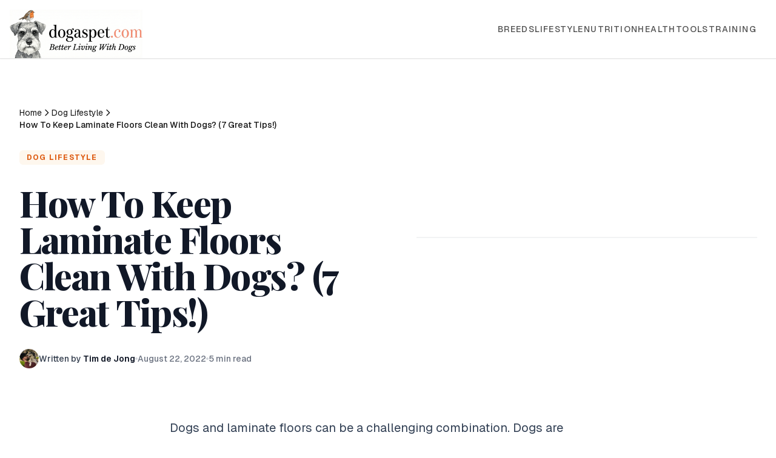

--- FILE ---
content_type: text/html; charset=utf-8
request_url: https://dogaspet.com/dog-lifestyle/how-to-keep-laminate-floors-clean-with-dogs/
body_size: 18084
content:
<!DOCTYPE html><html lang="en"><head><meta charSet="utf-8"/><meta name="viewport" content="width=device-width, initial-scale=1, maximum-scale=5, user-scalable=yes"/><link rel="preload" href="/images/uploads/content-how-to-keep-laminate-3-smart-robot-vacuum-cleaner-in-the-interior-makes-c-2022-08-01-03-18-18-utc-1-2048x1366.jpg" as="image"/><link rel="preload" href="/images/uploads/content-how-to-keep-laminate-5-young-handsome-man-trims-the-claws-of-his-pet-dog-2022-08-01-01-14-02-utc-1-2048x1365.jpg" as="image"/><link rel="preload" href="/images/uploads/content-how-to-keep-laminate-7-girl-drawing-with-big-dog-at-home-2021-12-21-18-59-12-utc-2048x1366.jpg" as="image"/><link rel="preload" href="/images/uploads/content-how-to-keep-laminate-9-dog-laying-on-hardwood-floors-2022-08-01-04-22-49-utc-2048x1366.jpg" as="image"/><link rel="stylesheet" href="/_next/static/chunks/cc46aca99ab73533.css?dpl=dpl_2pdhyLuWf6aCSSytthqWJBhUT2fe" data-precedence="next"/><link rel="preload" as="script" fetchPriority="low" href="/_next/static/chunks/16562df662f384e4.js?dpl=dpl_2pdhyLuWf6aCSSytthqWJBhUT2fe"/><script src="/_next/static/chunks/25bf4ab4ed302f31.js?dpl=dpl_2pdhyLuWf6aCSSytthqWJBhUT2fe" async=""></script><script src="/_next/static/chunks/30886a4b96800b16.js?dpl=dpl_2pdhyLuWf6aCSSytthqWJBhUT2fe" async=""></script><script src="/_next/static/chunks/d70e31a8caac199b.js?dpl=dpl_2pdhyLuWf6aCSSytthqWJBhUT2fe" async=""></script><script src="/_next/static/chunks/turbopack-427a2a441bc16fa3.js?dpl=dpl_2pdhyLuWf6aCSSytthqWJBhUT2fe" async=""></script><script src="/_next/static/chunks/eb210c6e4092d87a.js?dpl=dpl_2pdhyLuWf6aCSSytthqWJBhUT2fe" async=""></script><script src="/_next/static/chunks/d4a99addb4b89d65.js?dpl=dpl_2pdhyLuWf6aCSSytthqWJBhUT2fe" async=""></script><script src="/_next/static/chunks/ff1a16fafef87110.js?dpl=dpl_2pdhyLuWf6aCSSytthqWJBhUT2fe" async=""></script><script src="/_next/static/chunks/05e27dfd3156e993.js?dpl=dpl_2pdhyLuWf6aCSSytthqWJBhUT2fe" async=""></script><meta name="next-size-adjust" content=""/><meta name="theme-color" content="#8B7355"/><script src="/_next/static/chunks/a6dad97d9634a72d.js?dpl=dpl_2pdhyLuWf6aCSSytthqWJBhUT2fe" noModule=""></script></head><body class="geist_17d9f4bc-module__jm-LOq__variable geist_mono_9c0d9009-module__gfZCmW__variable playfair_display_99fe08eb-module__htkDTa__variable font-sans antialiased bg-[var(--background)] text-[var(--foreground)]"><div hidden=""><!--$?--><template id="B:0"></template><!--/$--></div><noscript><iframe src="https://www.googletagmanager.com/ns.html?id=GTM-MF5MX3V" height="0" width="0" style="display:none;visibility:hidden"></iframe></noscript><div class="flex flex-col" style="min-height:100vh"><header class="fixed top-0 left-0 right-0 z-[9999] bg-white border-b border-[var(--card-border)] shadow-sm"><nav class="max-w-7xl mx-auto px-4 sm:px-6 lg:px-8 h-20 md:h-24 flex items-center justify-between md:justify-between"><a class="group flex items-center transition-opacity hover:opacity-90 self-end mt-2 md:mt-0 md:-ml-4 flex-1 justify-start pr-12 md:pr-0 md:flex-none" href="/"><img alt="Dogaspet - Better Living With Dogs" draggable="false" width="300" height="80" decoding="async" data-nimg="1" class="h-20 w-auto pointer-events-none select-none" style="color:transparent" src="/images/dogaspet.logo.png"/></a><div class="hidden md:flex items-center gap-8"><a class="text-sm font-medium text-[var(--muted)] hover:text-brand-600 transition-colors uppercase tracking-widest whitespace-nowrap" href="/dog-breeds/">Breeds</a><a class="text-sm font-medium text-[var(--muted)] hover:text-brand-600 transition-colors uppercase tracking-widest whitespace-nowrap" href="/dog-lifestyle/">Lifestyle</a><a class="text-sm font-medium text-[var(--muted)] hover:text-brand-600 transition-colors uppercase tracking-widest whitespace-nowrap" href="/food-nutrition/">Nutrition</a><a class="text-sm font-medium text-[var(--muted)] hover:text-brand-600 transition-colors uppercase tracking-widest whitespace-nowrap" href="/healthcare/">Health</a><a class="text-sm font-medium text-[var(--muted)] hover:text-brand-600 transition-colors uppercase tracking-widest whitespace-nowrap" href="/tools/">Tools</a><a class="text-sm font-medium text-[var(--muted)] hover:text-brand-600 transition-colors uppercase tracking-widest whitespace-nowrap" href="/training-behavior/">Training</a></div><div class="md:hidden absolute right-4"><button class="p-2 text-[var(--muted)] hover:text-brand-600 transition-colors" aria-label="Toggle menu"><svg class="w-6 h-6" fill="none" stroke="currentColor" viewBox="0 0 24 24"><path stroke-linecap="round" stroke-linejoin="round" stroke-width="2" d="M4 6h16M4 12h16M4 18h16"></path></svg></button></div></nav></header><main class="flex-1 pt-24" style="min-height:calc(100vh - 400px)"><!--$?--><template id="B:1"></template><div class="min-h-[60vh] flex items-center justify-center"><div class="flex flex-col items-center gap-4"><div class="relative"><div class="w-12 h-12 rounded-full border-4 border-[var(--card-border)] border-t-[var(--accent)] animate-spin"></div></div><p class="text-[var(--muted)] text-sm animate-pulse">Loading...</p></div></div><!--/$--></main><footer class="bg-white border-t border-[var(--card-border)] py-16 mt-auto relative overflow-hidden min-h-[500px]"><svg class="absolute bottom-0 right-0 w-64 h-64 text-brand-50 pointer-events-none -z-1" viewBox="0 0 200 200" fill="currentColor"><path d="M45,-76.3C58.9,-69.3,71.4,-59.1,81.4,-46.8C91.4,-34.5,98.9,-20.1,97.7,-6.2C96.5,7.7,86.6,21.1,76.5,33.8C66.4,46.5,56.1,58.5,43.6,67.3C31.1,76.1,16.4,81.7,0.7,80.5C-15,79.4,-28.9,71.5,-42.6,63.1C-56.3,54.7,-69.8,45.8,-79.1,33.5C-88.4,21.2,-93.5,5.5,-91.3,-9.1C-89.1,-23.7,-79.6,-37.2,-68.3,-48.5C-57,-59.8,-43.9,-68.9,-30.6,-76.3C-17.3,-83.7,-3.8,-89.4,4.9,-97.9L13.7,-106.3" transform="translate(100 100)"></path></svg><div class="max-w-7xl mx-auto px-4 sm:px-6 lg:px-8 relative z-10"><div class="grid grid-cols-1 md:grid-cols-4 gap-12 mb-12"><div class="col-span-1 md:col-span-2"><div class="w-64 h-[76.8px] flex items-center gap-2 mb-4"><img alt="Dogaspet" draggable="false" loading="lazy" width="256" height="77" decoding="async" data-nimg="1" class="pointer-events-none select-none w-64 h-auto" style="color:transparent" src="/images/footer-logo.png"/></div><p class="text-[var(--muted)] leading-relaxed max-w-sm mb-6">Dedicated to helping you give your dog the best life possible through expert advice, training tips, and genuine care.</p><div class="space-y-2 text-sm text-[var(--muted)]"><p class="flex items-start gap-2"><span class="font-semibold">Email:</span><a href="mailto:contact@dogaspet.com" class="hover:text-brand-600">contact@dogaspet.com</a></p></div><div class="flex gap-4 mt-6"><a href="https://www.facebook.com/dogasapet/" target="_blank" rel="noopener noreferrer" class="text-[var(--muted)] hover:text-brand-600 transition-colors" aria-label="Follow us on Facebook"><svg class="w-6 h-6" fill="currentColor" viewBox="0 0 24 24"><path d="M24 12.073c0-6.627-5.373-12-12-12s-12 5.373-12 12c0 5.99 4.388 10.954 10.125 11.854v-8.385H7.078v-3.47h3.047V9.43c0-3.007 1.792-4.669 4.533-4.669 1.312 0 2.686.235 2.686.235v2.953H15.83c-1.491 0-1.956.925-1.956 1.874v2.25h3.328l-.532 3.47h-2.796v8.385C19.612 23.027 24 18.062 24 12.073z"></path></svg></a><a href="https://www.instagram.com/dogaspet_/" target="_blank" rel="noopener noreferrer" class="text-[var(--muted)] hover:text-brand-600 transition-colors" aria-label="Follow us on Instagram"><svg class="w-6 h-6" fill="currentColor" viewBox="0 0 24 24"><path d="M12 2.163c3.204 0 3.584.012 4.85.07 3.252.148 4.771 1.691 4.919 4.919.058 1.265.069 1.645.069 4.849 0 3.205-.012 3.584-.069 4.849-.149 3.225-1.664 4.771-4.919 4.919-1.266.058-1.644.07-4.85.07-3.204 0-3.584-.012-4.849-.07-3.26-.149-4.771-1.699-4.919-4.92-.058-1.265-.07-1.644-.07-4.849 0-3.204.013-3.583.07-4.849.149-3.227 1.664-4.771 4.919-4.919 1.266-.057 1.645-.069 4.849-.069zm0-2.163c-3.259 0-3.667.014-4.947.072-4.358.2-6.78 2.618-6.98 6.98-.059 1.281-.073 1.689-.073 4.948 0 3.259.014 3.668.072 4.948.2 4.358 2.618 6.78 6.98 6.98 1.281.058 1.689.072 4.948.072 3.259 0 3.668-.014 4.948-.072 4.354-.2 6.782-2.618 6.979-6.98.059-1.28.073-1.689.073-4.948 0-3.259-.014-3.667-.072-4.947-.196-4.354-2.617-6.78-6.979-6.98-1.281-.059-1.69-.073-4.949-.073zm0 5.838c-3.403 0-6.162 2.759-6.162 6.162s2.759 6.163 6.162 6.163 6.162-2.759 6.162-6.163c0-3.403-2.759-6.162-6.162-6.162zm0 10.162c-2.209 0-4-1.79-4-4 0-2.209 1.791-4 4-4s4 1.791 4 4c0 2.21-1.791 4-4 4zm6.406-11.845c-.796 0-1.441.645-1.441 1.44s.645 1.44 1.441 1.44c.795 0 1.439-.645 1.439-1.44s-.644-1.44-1.439-1.44z"></path></svg></a></div></div><div><h4 class="font-serif font-bold mb-4 text-brand-900">Explore</h4><ul class="space-y-3 text-sm text-[var(--muted)]"><li><a class="hover:text-brand-600" href="/food-nutrition/">Nutrition</a></li><li><a class="hover:text-brand-600" href="/training-behavior/">Training</a></li><li><a class="hover:text-brand-600" href="/healthcare/">Health</a></li><li><a class="hover:text-brand-600" href="/dog-lifestyle/">Lifestyle</a></li></ul></div><div><h4 class="font-serif font-bold mb-4 text-brand-900">Company</h4><ul class="space-y-3 text-sm text-[var(--muted)]"><li><a class="hover:text-brand-600" href="/about-us/">About Us</a></li><li><a class="hover:text-brand-600" href="/medical-review-board/">Medical Review Board</a></li><li><a class="hover:text-brand-600" href="/affiliate-disclosure/">Affiliate Disclosure</a></li><li><a class="hover:text-brand-600" href="/privacy-policy/">Privacy Policy</a></li></ul></div></div><div class="pt-8 border-t border-brand-100/50 flex flex-col md:flex-row justify-between items-center gap-4 text-sm text-[var(--muted-light)]"><p>© <!-- -->2026<!-- --> Dogaspet. All rights reserved.</p><div class="flex gap-6"><a class="hover:text-brand-600" href="/privacy-policy/">Privacy Policy</a><a class="hover:text-brand-600" href="/terms-conditions/">Terms of Service</a><a class="hover:text-brand-600" href="/affiliate-disclosure/">Affiliate Disclosure</a></div></div></div></footer></div><script>requestAnimationFrame(function(){$RT=performance.now()});</script><script src="/_next/static/chunks/16562df662f384e4.js?dpl=dpl_2pdhyLuWf6aCSSytthqWJBhUT2fe" id="_R_" async=""></script><div hidden id="S:1"><script type="application/ld+json">{"@context":"https://schema.org","@graph":[{"@type":"WebSite","name":"Dogaspet","url":"https://dogaspet.com","potentialAction":{"@type":"SearchAction","target":{"@type":"EntryPoint","urlTemplate":"https://dogaspet.com/search?q={search_term_string}"},"query-input":"required name=search_term_string"}},{"@type":"Organization","name":"Dogaspet","url":"https://dogaspet.com","logo":{"@type":"ImageObject","url":"https://dogaspet.com/images/dogaspet.logo.png"},"contactPoint":{"@type":"ContactPoint","contactType":"Customer Service","email":"contact@dogaspet.com"},"address":{"@type":"PostalAddress","streetAddress":"Zandheuvel 52-B","addressLocality":"Oosterhout","postalCode":"4901 HW","addressCountry":"NL"},"sameAs":["https://www.facebook.com/dogasapet/","https://www.instagram.com/dogaspet_/"]},{"@type":"BreadcrumbList","itemListElement":[{"@type":"ListItem","position":1,"name":"Home","item":"https://dogaspet.com"},{"@type":"ListItem","position":2,"name":"Dog Lifestyle","item":"https://dogaspet.com/dog-lifestyle"},{"@type":"ListItem","position":3,"name":"How To Keep Laminate Floors Clean With Dogs? (7 Great Tips!)","item":"https://dogaspet.com/dog-lifestyle/how-to-keep-laminate-floors-clean-with-dogs/"}]},{"@type":"BlogPosting","headline":"How To Keep Laminate Floors Clean With Dogs? (7 Great Tips!)","description":"Dogs and laminate floors can be a challenging combination. Dogs are notorious for tracking in dirt, sand, and other debris on to floors, which can","url":"https://dogaspet.com/dog-lifestyle/how-to-keep-laminate-floors-clean-with-dogs/","datePublished":"2022-08-22T06:42:40.000Z","dateModified":"2022-08-22T06:42:40.000Z","wordCount":945,"timeRequired":"PT5M","mainEntityOfPage":{"@type":"WebPage","@id":"https://dogaspet.com/dog-lifestyle/how-to-keep-laminate-floors-clean-with-dogs/"},"publisher":{"@type":"Organization","name":"Dogaspet","url":"https://dogaspet.com","logo":{"@type":"ImageObject","url":"https://dogaspet.com/logo.png"}},"author":{"@type":"Person","name":"Tim de Jong","image":"/images/uploads/Author.Tim.webp"},"image":{"@type":"ImageObject","url":"/images/uploads/featured-how-to-keep-laminate-floors-clean-with-dogs-couple-and-dog-lying-on-floor-2022-06-28-17-01-27-utc.jpg","caption":"How To Keep Laminate Floors Clean With Dogs? (7 Great Tips!)"},"articleSection":"Dog Lifestyle","keywords":"Cleaning Tools"},{"@type":"Product","name":"Use a damp mop for cleaning","image":"/images/uploads/content-how-to-keep-laminate-11-81SSMtjdgKL._AC_SL1500_-1021x1024.jpg","description":"When it comes to cleaning laminate floors, too much water can be a bad thing. If you use a wet mop, you run the risk of damaging the floor and causing it to war...","brand":{"@type":"Brand","name":"Use"},"review":{"@type":"Review","reviewRating":{"@type":"Rating","ratingValue":4.5,"bestRating":"5","worstRating":"1"},"author":{"@type":"Organization","name":"Dogaspet"}}},{"@type":"Product","name":"Never use ammonia or vinegar","image":"/images/uploads/content-how-to-keep-laminate-13-71WcVlLQgnL._AC_SL1500_-444x1024.jpg","description":"Ammonia and vinegar are two common household cleaning products that you should never use on laminate floors. Both of these chemicals can damage the surface of t...","brand":{"@type":"Brand","name":"Never"},"review":{"@type":"Review","reviewRating":{"@type":"Rating","ratingValue":4,"bestRating":"5","worstRating":"1"},"author":{"@type":"Organization","name":"Dogaspet"}}}]}</script><div class="fixed top-20 md:top-24 left-0 h-[3px] z-[9998]" style="width:0%;background-color:rgb(255 209 193)"></div><article class="min-h-screen bg-white"><header class="max-w-7xl mx-auto px-4 sm:px-6 lg:px-8 py-8 sm:py-12 lg:py-20"><div class="grid lg:grid-cols-2 gap-8 lg:gap-24 items-center"><div class="text-left space-y-6 sm:space-y-8"><nav aria-label="Breadcrumb" class="mb-6" itemScope="" itemType="https://schema.org/BreadcrumbList"><ol class="flex flex-wrap items-center gap-2 text-sm text-muted-foreground"><li class="flex items-center gap-2" itemProp="itemListElement" itemScope="" itemType="https://schema.org/ListItem"><a class="hover:text-brand-600 transition-colors" itemProp="item" href="https://dogaspet.com"><span itemProp="name">Home</span></a><meta itemProp="position" content="1"/><svg class="w-4 h-4 text-muted-foreground/50" fill="none" stroke="currentColor" viewBox="0 0 24 24" aria-hidden="true"><path stroke-linecap="round" stroke-linejoin="round" stroke-width="2" d="M9 5l7 7-7 7"></path></svg></li><li class="flex items-center gap-2" itemProp="itemListElement" itemScope="" itemType="https://schema.org/ListItem"><a class="hover:text-brand-600 transition-colors" itemProp="item" href="https://dogaspet.com/dog-lifestyle"><span itemProp="name">Dog Lifestyle</span></a><meta itemProp="position" content="2"/><svg class="w-4 h-4 text-muted-foreground/50" fill="none" stroke="currentColor" viewBox="0 0 24 24" aria-hidden="true"><path stroke-linecap="round" stroke-linejoin="round" stroke-width="2" d="M9 5l7 7-7 7"></path></svg></li><li class="flex items-center gap-2" itemProp="itemListElement" itemScope="" itemType="https://schema.org/ListItem"><span class="text-foreground font-medium" itemProp="name" aria-current="page">How To Keep Laminate Floors Clean With Dogs? (7 Great Tips!)</span><meta itemProp="position" content="3"/><meta itemProp="item" content="https://dogaspet.com/dog-lifestyle/how-to-keep-laminate-floors-clean-with-dogs/"/></li></ol></nav><div class="flex flex-wrap gap-2"><a class="text-xs font-bold uppercase tracking-widest text-brand-600 bg-brand-50 px-3 py-1 rounded-md hover:bg-brand-100 transition-colors" href="/dog-lifestyle/">Dog Lifestyle</a></div><h1 class="font-serif text-3xl sm:text-5xl lg:text-6xl font-extrabold tracking-tight text-gray-900 leading-[1.1] text-balance break-words">How To Keep Laminate Floors Clean With Dogs? (7 Great Tips!)</h1><div class="flex flex-wrap items-center gap-3 text-sm text-gray-500 font-medium"><a href="/writer/tim/"><div class="flex items-center gap-2 group cursor-pointer"><img alt="Tim de Jong" loading="lazy" width="32" height="32" decoding="async" data-nimg="1" class="rounded-full ring-2 ring-white shadow-sm group-hover:ring-brand-200 transition-all" style="color:transparent" src="/images/uploads/Author.Tim.webp"/><span class="text-gray-700">Written by<!-- --> <span class="text-gray-900 font-semibold group-hover:text-brand-600 transition-colors underline decoration-transparent group-hover:decoration-brand-300 underline-offset-4">Tim de Jong</span></span></div></a><span class="w-1 h-1 rounded-full bg-gray-300"></span><time dateTime="2022-08-22T06:42:40.000Z">August 22, 2022</time><span class="w-1 h-1 rounded-full bg-gray-300"></span><span>5<!-- --> min read</span></div></div><div class="relative aspect-[4/3] lg:aspect-[5/4] rounded-3xl overflow-hidden shadow-2xl bg-gray-100 ring-1 ring-gray-900/5"><img alt="How To Keep Laminate Floors Clean With Dogs? (7 Great Tips!)" decoding="async" data-nimg="fill" class="object-cover" style="position:absolute;height:100%;width:100%;left:0;top:0;right:0;bottom:0;color:transparent" src="/images/uploads/featured-how-to-keep-laminate-floors-clean-with-dogs-couple-and-dog-lying-on-floor-2022-06-28-17-01-27-utc.jpg"/></div></div></header><div class="fixed bottom-4 right-4 z-50 transition-all duration-500 transform translate-y-20 opacity-0 pointer-events-none"><div class="bg-white rounded-xl shadow-2xl border border-gray-100 p-4 max-w-xs sm:max-w-sm w-full relative overflow-hidden flex items-center gap-4"><button class="absolute top-2 right-2 text-gray-400 hover:text-gray-600 transition-colors z-10 p-1" aria-label="Close"><svg xmlns="http://www.w3.org/2000/svg" class="h-4 w-4" viewBox="0 0 20 20" fill="currentColor"><path fill-rule="evenodd" d="M4.293 4.293a1 1 0 011.414 0L10 8.586l4.293-4.293a1 1 0 111.414 1.414L11.414 10l4.293 4.293a1 1 0 01-1.414 1.414L10 11.414l-4.293 4.293a1 1 0 01-1.414-1.414L8.586 10 4.293 5.707a1 1 0 010-1.414z" clip-rule="evenodd"></path></svg></button><div class="absolute top-0 left-0 bg-brand-600 text-white text-[10px] font-bold px-3 py-1 rounded-br-lg uppercase tracking-wider">#1 Best Pick</div><div class="w-20 h-20 relative flex-shrink-0 mt-2 bg-gray-50 rounded-lg overflow-hidden border border-gray-100"><img alt="Use a damp mop for cleaning" loading="lazy" decoding="async" data-nimg="fill" class="object-contain p-1" style="position:absolute;height:100%;width:100%;left:0;top:0;right:0;bottom:0;color:transparent" src="/images/uploads/content-how-to-keep-laminate-11-81SSMtjdgKL._AC_SL1500_-1021x1024.jpg"/></div><div class="flex-1 min-w-0 pt-2"><h3 class="text-sm font-bold text-gray-900 leading-tight line-clamp-2 mb-2">Use a damp mop for cleaning</h3><a href="https://amzn.to/3QGnJUd" target="_blank" rel="noopener noreferrer sponsored" class="inline-flex items-center justify-center w-full bg-gray-900 text-white text-xs font-bold px-3 py-2 rounded-lg hover:bg-brand-600 transition-colors shadow-sm">Check Price<svg class="w-3 h-3 ml-1.5" fill="none" viewBox="0 0 24 24" stroke="currentColor"><path stroke-linecap="round" stroke-linejoin="round" stroke-width="2" d="M14 5l7 7m0 0l-7 7m7-7H3"></path></svg></a></div></div></div><div class="max-w-3xl mx-auto px-4 sm:px-6 pb-24 sm:pb-32"><div class="prose prose-lg sm:prose-xl prose-slate max-w-none  prose-headings:font-serif prose-headings:font-bold prose-headings:text-gray-900  prose-h2:text-3xl sm:prose-h2:text-4xl prose-h2:mt-16 prose-h2:mb-8 prose-h3:text-2xl sm:prose-h3:text-3xl prose-h3:mt-12 prose-h3:mb-6 prose-h4:text-xl prose-h4:font-bold prose-h4:text-gray-800 prose-h4:mt-10 prose-h4:mb-4 prose-p:text-gray-700 prose-p:leading-8 prose-p:mb-6 prose-li:text-gray-700 prose-li:leading-8 prose-a:text-brand-600 prose-a:font-semibold prose-a:no-underline hover:prose-a:text-brand-700 hover:prose-a:underline prose-img:rounded-2xl prose-img:shadow-lg prose-img:my-10 prose-strong:text-gray-900 prose-strong:font-bold"><p>Dogs and laminate floors can be a challenging combination. Dogs are notorious for tracking in dirt, sand, and other debris on to floors, which can quickly damage laminate surfaces. In this blog post, we will share 7 tips on how to keep your laminate floors clean when you have dogs in the house. Keep reading to learn more!</p>
<h2>7 Tips on how to keep laminate floors clean with dogs</h2>
<h3 class="group flex items-center gap-6 font-serif text-2xl sm:text-3xl font-bold text-gray-900 leading-tight mt-12 mb-6"><span class="flex-none flex items-center justify-center w-12 h-12 rounded-xl text-xl font-sans font-bold shadow-sm ring-1 ring-gray-900/5 bg-gray-100 text-gray-900">1</span><span class="flex-1">Keeping your house clean</span></h3>
<p><img src="/images/uploads/content-how-to-keep-laminate-3-smart-robot-vacuum-cleaner-in-the-interior-makes-c-2022-08-01-03-18-18-utc-1-2048x1366.jpg" alt="how to keep laminate floors clean with dogs"/></p>
<p>A <a href="https://dogaspet.com/dog-lifestyle/how-to-keep-dirt-out-of-house-with-dogs/" target="_blank" rel="noopener noreferrer">clean house is a happy house</a> – or so they say. But when you have a four-legged friend, it can feel like your home is constantly in need of a good cleaning. </p>
<p>Between shedding fur and tracking in dirt, it can be tough to keep your floors looking pristine. But there are some easy things you can do to cut down on the mess.</p>
<p>First, make sure to sweep or vacuum regularly. This will help to remove any dirt, sand, or other debris that your dog tracks in on a daily basis. </p>
<p>Secondly, invest in a good doormat. This will help to catch any mud or water your pup brings in from outside before it has a chance to spread throughout your home. </p>
<p>Finally, keep your pet well-groomed. A good brushing will help to remove any loose fur before it has a chance to end up on your furniture or floor.</p>
<p>By keeping your house clean, no dirt will be built up and create permanent stains on your laminate floors.</p>
<h3 class="group flex items-center gap-6 font-serif text-2xl sm:text-3xl font-bold text-gray-900 leading-tight mt-12 mb-6"><span class="flex-none flex items-center justify-center w-12 h-12 rounded-xl text-xl font-sans font-bold shadow-sm ring-1 ring-gray-900/5 bg-gray-100 text-gray-900">2</span><span class="flex-1">Trim your pet&#x27;s nails regularly</span></h3>
<p><img src="/images/uploads/content-how-to-keep-laminate-5-young-handsome-man-trims-the-claws-of-his-pet-dog-2022-08-01-01-14-02-utc-1-2048x1365.jpg" alt="Trim your dog&#x27;s nails"/></p>
<p>One of the easiest ways to damage your laminate floors is by having your pet’s nails too long. When your dog’s nails are too long, they can <a href="https://dogaspet.com/dog-lifestyle/how-to-get-dog-scratches-out-of-car-paint-at-home/" target="_blank" rel="noopener noreferrer">create scratches</a> on the surface of the floor as they walk. Not only does this ruin the look of your floors, but it can also lead to more serious problems down the road.</p>
<p>To avoid this, make sure to trim your pet’s nails on a regular basis. You can do this yourself at home or take them to a professional groomer. If you are unsure of how to properly <a href="https://dogaspet.com/healthcare/can-dogs-get-ingrown-toenails/" target="_blank" rel="noopener noreferrer">trim your dog’s nails</a>, ask your veterinarian for help. They will be able to show you the proper way to do it and make sure that you don’t accidentally injure your pet.</p>
<h3 class="group flex items-center gap-6 font-serif text-2xl sm:text-3xl font-bold text-gray-900 leading-tight mt-12 mb-6"><span class="flex-none flex items-center justify-center w-12 h-12 rounded-xl text-xl font-sans font-bold shadow-sm ring-1 ring-gray-900/5 bg-gray-100 text-gray-900">3</span><span class="flex-1">Place rugs in high-traffic areas</span></h3>
<p><img src="/images/uploads/content-how-to-keep-laminate-7-girl-drawing-with-big-dog-at-home-2021-12-21-18-59-12-utc-2048x1366.jpg" alt="Place rugs in high-traffic areas"/></p>
<p>If you have a dog that sheds or <a href="https://dogaspet.com/dog-lifestyle/cheap-way-to-cover-dirt-in-backyard-with-dogs/" target="_blank" rel="noopener noreferrer">tracks in a lot of dirt</a>, you may want to consider placing rugs in high-traffic areas of your home. This will help to protect your floors from any damage and make it easier to keep them clean.</p>
<p>Rugs are available in a variety of materials, sizes, and colors, so you can easily find one that fits your needs and style. Just be sure to choose a rug that is durable and easy to clean.</p>
<h3 class="group flex items-center gap-6 font-serif text-2xl sm:text-3xl font-bold text-gray-900 leading-tight mt-12 mb-6"><span class="flex-none flex items-center justify-center w-12 h-12 rounded-xl text-xl font-sans font-bold shadow-sm ring-1 ring-gray-900/5 bg-gray-100 text-gray-900">4</span><span class="flex-1">Blot up pet accidents immediately</span></h3>
<p><img src="/images/uploads/content-how-to-keep-laminate-9-dog-laying-on-hardwood-floors-2022-08-01-04-22-49-utc-2048x1366.jpg" alt="Blot up pet accidents immediately"/></p>
<p>Unfortunately, accidents happen – even to the best-behaved pets. If your dog has an accident on your laminate floors, it’s important to clean it up immediately. The longer you wait, the more time the urine has to soak into the floor and create a stain.</p>
<p>To clean up an accident, start by blotting up as much of the urine as possible with a clean cloth. Once you have done this, you can use a pet-safe cleaner to remove any remaining residue. Be sure to avoid using harsh chemicals, as these can damage your floors.</p></div><div class="mt-24 space-y-32"><div class="scroll-mt-32" id="product-0"><div class="mb-12"><h3 class="font-serif text-2xl sm:text-3xl font-bold text-gray-900 leading-tight">Use a damp mop for cleaning</h3></div><a href="https://amzn.to/3QGnJUd" target="_blank" rel="noopener noreferrer sponsored" class="group relative bg-white rounded-3xl shadow-sm border border-gray-200 overflow-hidden my-12 flex flex-col md:flex-row transition-all hover:shadow-xl hover:border-gray-300 hover:translate-y-[-2px] cursor-pointer"><div class="w-full md:w-[40%] bg-[#F9FAFB] relative flex flex-col items-center justify-center p-8 min-h-[320px]"><div class="relative w-full aspect-square max-w-[280px]"><img alt="Use a damp mop for cleaning" loading="lazy" decoding="async" data-nimg="fill" class="object-contain mix-blend-multiply transition-transform duration-500 group-hover:scale-105" style="position:absolute;height:100%;width:100%;left:0;top:0;right:0;bottom:0;color:transparent" src="/images/uploads/content-how-to-keep-laminate-11-81SSMtjdgKL._AC_SL1500_-1021x1024.jpg"/></div></div><div class="flex-1 p-8 md:p-10 flex flex-col"><div class="grid grid-cols-2 gap-x-8 gap-y-3 mb-8"><div class="flex items-center justify-between border-b border-dashed border-gray-200 pb-2 last:border-0 last:pb-0"><span class="text-sm font-medium text-gray-500">Absorbency</span><div class="flex items-center gap-1"><div class="flex text-yellow-400"><svg class="w-4 h-4 fill-current" viewBox="0 0 20 20"><path d="M9.049 2.927c.3-.921 1.603-.921 1.902 0l1.07 3.292a1 1 0 00.95.69h3.462c.969 0 1.371 1.24.588 1.81l-2.8 2.034a1 1 0 00-.364 1.118l1.07 3.292c.3.921-.755 1.688-1.54 1.118l-2.8-2.034a1 1 0 00-1.175 0l-2.8 2.034c-.784.57-1.838-.197-1.539-1.118l1.07-3.292a1 1 0 00-.364-1.118L2.98 8.72c-.783-.57-.38-1.81.588-1.81h3.461a1 1 0 00.951-.69l1.07-3.292z"></path></svg><svg class="w-4 h-4 fill-current" viewBox="0 0 20 20"><path d="M9.049 2.927c.3-.921 1.603-.921 1.902 0l1.07 3.292a1 1 0 00.95.69h3.462c.969 0 1.371 1.24.588 1.81l-2.8 2.034a1 1 0 00-.364 1.118l1.07 3.292c.3.921-.755 1.688-1.54 1.118l-2.8-2.034a1 1 0 00-1.175 0l-2.8 2.034c-.784.57-1.838-.197-1.539-1.118l1.07-3.292a1 1 0 00-.364-1.118L2.98 8.72c-.783-.57-.38-1.81.588-1.81h3.461a1 1 0 00.951-.69l1.07-3.292z"></path></svg><svg class="w-4 h-4 fill-current" viewBox="0 0 20 20"><path d="M9.049 2.927c.3-.921 1.603-.921 1.902 0l1.07 3.292a1 1 0 00.95.69h3.462c.969 0 1.371 1.24.588 1.81l-2.8 2.034a1 1 0 00-.364 1.118l1.07 3.292c.3.921-.755 1.688-1.54 1.118l-2.8-2.034a1 1 0 00-1.175 0l-2.8 2.034c-.784.57-1.838-.197-1.539-1.118l1.07-3.292a1 1 0 00-.364-1.118L2.98 8.72c-.783-.57-.38-1.81.588-1.81h3.461a1 1 0 00.951-.69l1.07-3.292z"></path></svg><svg class="w-4 h-4 fill-current" viewBox="0 0 20 20"><path d="M9.049 2.927c.3-.921 1.603-.921 1.902 0l1.07 3.292a1 1 0 00.95.69h3.462c.969 0 1.371 1.24.588 1.81l-2.8 2.034a1 1 0 00-.364 1.118l1.07 3.292c.3.921-.755 1.688-1.54 1.118l-2.8-2.034a1 1 0 00-1.175 0l-2.8 2.034c-.784.57-1.838-.197-1.539-1.118l1.07-3.292a1 1 0 00-.364-1.118L2.98 8.72c-.783-.57-.38-1.81.588-1.81h3.461a1 1 0 00.951-.69l1.07-3.292z"></path></svg><svg class="w-4 h-4 text-gray-200 fill-gray-200" viewBox="0 0 20 20"><path d="M9.049 2.927c.3-.921 1.603-.921 1.902 0l1.07 3.292a1 1 0 00.95.69h3.462c.969 0 1.371 1.24.588 1.81l-2.8 2.034a1 1 0 00-.364 1.118l1.07 3.292c.3.921-.755 1.688-1.54 1.118l-2.8-2.034a1 1 0 00-1.175 0l-2.8 2.034c-.784.57-1.838-.197-1.539-1.118l1.07-3.292a1 1 0 00-.364-1.118L2.98 8.72c-.783-.57-.38-1.81.588-1.81h3.461a1 1 0 00.951-.69l1.07-3.292z"></path></svg></div><span class="text-sm font-bold text-gray-700 ml-1">4.5</span></div></div><div class="flex items-center justify-between border-b border-dashed border-gray-200 pb-2 last:border-0 last:pb-0"><span class="text-sm font-medium text-gray-500">Easy to clean</span><div class="flex items-center gap-1"><div class="flex text-yellow-400"><svg class="w-4 h-4 fill-current" viewBox="0 0 20 20"><path d="M9.049 2.927c.3-.921 1.603-.921 1.902 0l1.07 3.292a1 1 0 00.95.69h3.462c.969 0 1.371 1.24.588 1.81l-2.8 2.034a1 1 0 00-.364 1.118l1.07 3.292c.3.921-.755 1.688-1.54 1.118l-2.8-2.034a1 1 0 00-1.175 0l-2.8 2.034c-.784.57-1.838-.197-1.539-1.118l1.07-3.292a1 1 0 00-.364-1.118L2.98 8.72c-.783-.57-.38-1.81.588-1.81h3.461a1 1 0 00.951-.69l1.07-3.292z"></path></svg><svg class="w-4 h-4 fill-current" viewBox="0 0 20 20"><path d="M9.049 2.927c.3-.921 1.603-.921 1.902 0l1.07 3.292a1 1 0 00.95.69h3.462c.969 0 1.371 1.24.588 1.81l-2.8 2.034a1 1 0 00-.364 1.118l1.07 3.292c.3.921-.755 1.688-1.54 1.118l-2.8-2.034a1 1 0 00-1.175 0l-2.8 2.034c-.784.57-1.838-.197-1.539-1.118l1.07-3.292a1 1 0 00-.364-1.118L2.98 8.72c-.783-.57-.38-1.81.588-1.81h3.461a1 1 0 00.951-.69l1.07-3.292z"></path></svg><svg class="w-4 h-4 fill-current" viewBox="0 0 20 20"><path d="M9.049 2.927c.3-.921 1.603-.921 1.902 0l1.07 3.292a1 1 0 00.95.69h3.462c.969 0 1.371 1.24.588 1.81l-2.8 2.034a1 1 0 00-.364 1.118l1.07 3.292c.3.921-.755 1.688-1.54 1.118l-2.8-2.034a1 1 0 00-1.175 0l-2.8 2.034c-.784.57-1.838-.197-1.539-1.118l1.07-3.292a1 1 0 00-.364-1.118L2.98 8.72c-.783-.57-.38-1.81.588-1.81h3.461a1 1 0 00.951-.69l1.07-3.292z"></path></svg><svg class="w-4 h-4 fill-current" viewBox="0 0 20 20"><path d="M9.049 2.927c.3-.921 1.603-.921 1.902 0l1.07 3.292a1 1 0 00.95.69h3.462c.969 0 1.371 1.24.588 1.81l-2.8 2.034a1 1 0 00-.364 1.118l1.07 3.292c.3.921-.755 1.688-1.54 1.118l-2.8-2.034a1 1 0 00-1.175 0l-2.8 2.034c-.784.57-1.838-.197-1.539-1.118l1.07-3.292a1 1 0 00-.364-1.118L2.98 8.72c-.783-.57-.38-1.81.588-1.81h3.461a1 1 0 00.951-.69l1.07-3.292z"></path></svg><svg class="w-4 h-4 text-gray-200 fill-gray-200" viewBox="0 0 20 20"><path d="M9.049 2.927c.3-.921 1.603-.921 1.902 0l1.07 3.292a1 1 0 00.95.69h3.462c.969 0 1.371 1.24.588 1.81l-2.8 2.034a1 1 0 00-.364 1.118l1.07 3.292c.3.921-.755 1.688-1.54 1.118l-2.8-2.034a1 1 0 00-1.175 0l-2.8 2.034c-.784.57-1.838-.197-1.539-1.118l1.07-3.292a1 1 0 00-.364-1.118L2.98 8.72c-.783-.57-.38-1.81.588-1.81h3.461a1 1 0 00.951-.69l1.07-3.292z"></path></svg></div><span class="text-sm font-bold text-gray-700 ml-1">4.5</span></div></div><div class="flex items-center justify-between border-b border-dashed border-gray-200 pb-2 last:border-0 last:pb-0"><span class="text-sm font-medium text-gray-500">Maneuverability</span><div class="flex items-center gap-1"><div class="flex text-yellow-400"><svg class="w-4 h-4 fill-current" viewBox="0 0 20 20"><path d="M9.049 2.927c.3-.921 1.603-.921 1.902 0l1.07 3.292a1 1 0 00.95.69h3.462c.969 0 1.371 1.24.588 1.81l-2.8 2.034a1 1 0 00-.364 1.118l1.07 3.292c.3.921-.755 1.688-1.54 1.118l-2.8-2.034a1 1 0 00-1.175 0l-2.8 2.034c-.784.57-1.838-.197-1.539-1.118l1.07-3.292a1 1 0 00-.364-1.118L2.98 8.72c-.783-.57-.38-1.81.588-1.81h3.461a1 1 0 00.951-.69l1.07-3.292z"></path></svg><svg class="w-4 h-4 fill-current" viewBox="0 0 20 20"><path d="M9.049 2.927c.3-.921 1.603-.921 1.902 0l1.07 3.292a1 1 0 00.95.69h3.462c.969 0 1.371 1.24.588 1.81l-2.8 2.034a1 1 0 00-.364 1.118l1.07 3.292c.3.921-.755 1.688-1.54 1.118l-2.8-2.034a1 1 0 00-1.175 0l-2.8 2.034c-.784.57-1.838-.197-1.539-1.118l1.07-3.292a1 1 0 00-.364-1.118L2.98 8.72c-.783-.57-.38-1.81.588-1.81h3.461a1 1 0 00.951-.69l1.07-3.292z"></path></svg><svg class="w-4 h-4 fill-current" viewBox="0 0 20 20"><path d="M9.049 2.927c.3-.921 1.603-.921 1.902 0l1.07 3.292a1 1 0 00.95.69h3.462c.969 0 1.371 1.24.588 1.81l-2.8 2.034a1 1 0 00-.364 1.118l1.07 3.292c.3.921-.755 1.688-1.54 1.118l-2.8-2.034a1 1 0 00-1.175 0l-2.8 2.034c-.784.57-1.838-.197-1.539-1.118l1.07-3.292a1 1 0 00-.364-1.118L2.98 8.72c-.783-.57-.38-1.81.588-1.81h3.461a1 1 0 00.951-.69l1.07-3.292z"></path></svg><svg class="w-4 h-4 fill-current" viewBox="0 0 20 20"><path d="M9.049 2.927c.3-.921 1.603-.921 1.902 0l1.07 3.292a1 1 0 00.95.69h3.462c.969 0 1.371 1.24.588 1.81l-2.8 2.034a1 1 0 00-.364 1.118l1.07 3.292c.3.921-.755 1.688-1.54 1.118l-2.8-2.034a1 1 0 00-1.175 0l-2.8 2.034c-.784.57-1.838-.197-1.539-1.118l1.07-3.292a1 1 0 00-.364-1.118L2.98 8.72c-.783-.57-.38-1.81.588-1.81h3.461a1 1 0 00.951-.69l1.07-3.292z"></path></svg><svg class="w-4 h-4 text-gray-200 fill-gray-200" viewBox="0 0 20 20"><path d="M9.049 2.927c.3-.921 1.603-.921 1.902 0l1.07 3.292a1 1 0 00.95.69h3.462c.969 0 1.371 1.24.588 1.81l-2.8 2.034a1 1 0 00-.364 1.118l1.07 3.292c.3.921-.755 1.688-1.54 1.118l-2.8-2.034a1 1 0 00-1.175 0l-2.8 2.034c-.784.57-1.838-.197-1.539-1.118l1.07-3.292a1 1 0 00-.364-1.118L2.98 8.72c-.783-.57-.38-1.81.588-1.81h3.461a1 1 0 00.951-.69l1.07-3.292z"></path></svg></div><span class="text-sm font-bold text-gray-700 ml-1">4.5</span></div></div><div class="flex items-center justify-between border-b border-dashed border-gray-200 pb-2 last:border-0 last:pb-0"><span class="text-sm font-medium text-gray-500">Easy to use</span><div class="flex items-center gap-1"><div class="flex text-yellow-400"><svg class="w-4 h-4 fill-current" viewBox="0 0 20 20"><path d="M9.049 2.927c.3-.921 1.603-.921 1.902 0l1.07 3.292a1 1 0 00.95.69h3.462c.969 0 1.371 1.24.588 1.81l-2.8 2.034a1 1 0 00-.364 1.118l1.07 3.292c.3.921-.755 1.688-1.54 1.118l-2.8-2.034a1 1 0 00-1.175 0l-2.8 2.034c-.784.57-1.838-.197-1.539-1.118l1.07-3.292a1 1 0 00-.364-1.118L2.98 8.72c-.783-.57-.38-1.81.588-1.81h3.461a1 1 0 00.951-.69l1.07-3.292z"></path></svg><svg class="w-4 h-4 fill-current" viewBox="0 0 20 20"><path d="M9.049 2.927c.3-.921 1.603-.921 1.902 0l1.07 3.292a1 1 0 00.95.69h3.462c.969 0 1.371 1.24.588 1.81l-2.8 2.034a1 1 0 00-.364 1.118l1.07 3.292c.3.921-.755 1.688-1.54 1.118l-2.8-2.034a1 1 0 00-1.175 0l-2.8 2.034c-.784.57-1.838-.197-1.539-1.118l1.07-3.292a1 1 0 00-.364-1.118L2.98 8.72c-.783-.57-.38-1.81.588-1.81h3.461a1 1 0 00.951-.69l1.07-3.292z"></path></svg><svg class="w-4 h-4 fill-current" viewBox="0 0 20 20"><path d="M9.049 2.927c.3-.921 1.603-.921 1.902 0l1.07 3.292a1 1 0 00.95.69h3.462c.969 0 1.371 1.24.588 1.81l-2.8 2.034a1 1 0 00-.364 1.118l1.07 3.292c.3.921-.755 1.688-1.54 1.118l-2.8-2.034a1 1 0 00-1.175 0l-2.8 2.034c-.784.57-1.838-.197-1.539-1.118l1.07-3.292a1 1 0 00-.364-1.118L2.98 8.72c-.783-.57-.38-1.81.588-1.81h3.461a1 1 0 00.951-.69l1.07-3.292z"></path></svg><svg class="w-4 h-4 fill-current" viewBox="0 0 20 20"><path d="M9.049 2.927c.3-.921 1.603-.921 1.902 0l1.07 3.292a1 1 0 00.95.69h3.462c.969 0 1.371 1.24.588 1.81l-2.8 2.034a1 1 0 00-.364 1.118l1.07 3.292c.3.921-.755 1.688-1.54 1.118l-2.8-2.034a1 1 0 00-1.175 0l-2.8 2.034c-.784.57-1.838-.197-1.539-1.118l1.07-3.292a1 1 0 00-.364-1.118L2.98 8.72c-.783-.57-.38-1.81.588-1.81h3.461a1 1 0 00.951-.69l1.07-3.292z"></path></svg><svg class="w-4 h-4 text-gray-200 fill-gray-200" viewBox="0 0 20 20"><path d="M9.049 2.927c.3-.921 1.603-.921 1.902 0l1.07 3.292a1 1 0 00.95.69h3.462c.969 0 1.371 1.24.588 1.81l-2.8 2.034a1 1 0 00-.364 1.118l1.07 3.292c.3.921-.755 1.688-1.54 1.118l-2.8-2.034a1 1 0 00-1.175 0l-2.8 2.034c-.784.57-1.838-.197-1.539-1.118l1.07-3.292a1 1 0 00-.364-1.118L2.98 8.72c-.783-.57-.38-1.81.588-1.81h3.461a1 1 0 00.951-.69l1.07-3.292z"></path></svg></div><span class="text-sm font-bold text-gray-700 ml-1">4.5</span></div></div></div><div class="mt-auto pt-6 border-t border-gray-100"><div class="group/btn flex items-center justify-between w-full px-6 py-4 bg-gray-900 text-white rounded-xl transition-all duration-300 shadow-lg hover:shadow-brand-500/30 hover:bg-brand-600"><span class="font-bold text-sm tracking-wide uppercase">Check Price on Amazon</span><svg class="w-5 h-5 transition-transform group-hover/btn:translate-x-1" fill="none" viewBox="0 0 24 24" stroke="currentColor"><path stroke-linecap="round" stroke-linejoin="round" stroke-width="2" d="M17 8l4 4m0 0l-4 4m4-4H3"></path></svg></div></div></div></a><div class="prose prose-lg sm:prose-xl prose-slate max-w-none  prose-headings:font-serif prose-headings:font-bold prose-headings:text-gray-900  prose-h2:text-3xl sm:prose-h2:text-4xl prose-h3:text-2xl sm:prose-h3:text-3xl prose-h4:text-xl prose-h4:font-bold prose-h4:text-gray-800 prose-p:text-gray-700 prose-p:leading-8  prose-a:text-brand-600 prose-a:font-semibold hover:prose-a:text-brand-700 prose-img:rounded-2xl prose-img:shadow-lg mt-10">
<p></p>
<p>When it comes to cleaning laminate floors, too much water can be a bad thing. If you use a wet mop, you run the risk of damaging the floor and causing it to warp or swell.</p>
<p>Instead of using a wet mop, opt for a damp mop instead. This will help to remove dirt and debris without saturating the floor.</p>
<p></p>
</div></div><div class="scroll-mt-32" id="product-1"><div class="mb-12"><h3 class="font-serif text-2xl sm:text-3xl font-bold text-gray-900 leading-tight">Never use ammonia or vinegar</h3></div><a href="https://amzn.to/3R23hg4" target="_blank" rel="noopener noreferrer sponsored" class="group relative bg-white rounded-3xl shadow-sm border border-gray-200 overflow-hidden my-12 flex flex-col md:flex-row transition-all hover:shadow-xl hover:border-gray-300 hover:translate-y-[-2px] cursor-pointer"><div class="w-full md:w-[40%] bg-[#F9FAFB] relative flex flex-col items-center justify-center p-8 min-h-[320px]"><div class="absolute top-6 left-6 z-10"><span class="inline-flex items-center px-3 py-1.5 rounded-lg text-xs font-bold bg-gray-900 text-white shadow-sm uppercase tracking-wide">best recommendation</span></div><div class="relative w-full aspect-square max-w-[280px]"><img alt="Never use ammonia or vinegar" loading="lazy" decoding="async" data-nimg="fill" class="object-contain mix-blend-multiply transition-transform duration-500 group-hover:scale-105" style="position:absolute;height:100%;width:100%;left:0;top:0;right:0;bottom:0;color:transparent" src="/images/uploads/content-how-to-keep-laminate-13-71WcVlLQgnL._AC_SL1500_-444x1024.jpg"/></div></div><div class="flex-1 p-8 md:p-10 flex flex-col"><div class="grid grid-cols-2 gap-x-8 gap-y-3 mb-8"><div class="flex items-center justify-between border-b border-dashed border-gray-200 pb-2 last:border-0 last:pb-0"><span class="text-sm font-medium text-gray-500">Easy to use</span><div class="flex items-center gap-1"><div class="flex text-yellow-400"><svg class="w-4 h-4 fill-current" viewBox="0 0 20 20"><path d="M9.049 2.927c.3-.921 1.603-.921 1.902 0l1.07 3.292a1 1 0 00.95.69h3.462c.969 0 1.371 1.24.588 1.81l-2.8 2.034a1 1 0 00-.364 1.118l1.07 3.292c.3.921-.755 1.688-1.54 1.118l-2.8-2.034a1 1 0 00-1.175 0l-2.8 2.034c-.784.57-1.838-.197-1.539-1.118l1.07-3.292a1 1 0 00-.364-1.118L2.98 8.72c-.783-.57-.38-1.81.588-1.81h3.461a1 1 0 00.951-.69l1.07-3.292z"></path></svg><svg class="w-4 h-4 fill-current" viewBox="0 0 20 20"><path d="M9.049 2.927c.3-.921 1.603-.921 1.902 0l1.07 3.292a1 1 0 00.95.69h3.462c.969 0 1.371 1.24.588 1.81l-2.8 2.034a1 1 0 00-.364 1.118l1.07 3.292c.3.921-.755 1.688-1.54 1.118l-2.8-2.034a1 1 0 00-1.175 0l-2.8 2.034c-.784.57-1.838-.197-1.539-1.118l1.07-3.292a1 1 0 00-.364-1.118L2.98 8.72c-.783-.57-.38-1.81.588-1.81h3.461a1 1 0 00.951-.69l1.07-3.292z"></path></svg><svg class="w-4 h-4 fill-current" viewBox="0 0 20 20"><path d="M9.049 2.927c.3-.921 1.603-.921 1.902 0l1.07 3.292a1 1 0 00.95.69h3.462c.969 0 1.371 1.24.588 1.81l-2.8 2.034a1 1 0 00-.364 1.118l1.07 3.292c.3.921-.755 1.688-1.54 1.118l-2.8-2.034a1 1 0 00-1.175 0l-2.8 2.034c-.784.57-1.838-.197-1.539-1.118l1.07-3.292a1 1 0 00-.364-1.118L2.98 8.72c-.783-.57-.38-1.81.588-1.81h3.461a1 1 0 00.951-.69l1.07-3.292z"></path></svg><svg class="w-4 h-4 fill-current" viewBox="0 0 20 20"><path d="M9.049 2.927c.3-.921 1.603-.921 1.902 0l1.07 3.292a1 1 0 00.95.69h3.462c.969 0 1.371 1.24.588 1.81l-2.8 2.034a1 1 0 00-.364 1.118l1.07 3.292c.3.921-.755 1.688-1.54 1.118l-2.8-2.034a1 1 0 00-1.175 0l-2.8 2.034c-.784.57-1.838-.197-1.539-1.118l1.07-3.292a1 1 0 00-.364-1.118L2.98 8.72c-.783-.57-.38-1.81.588-1.81h3.461a1 1 0 00.951-.69l1.07-3.292z"></path></svg><svg class="w-4 h-4 text-gray-200 fill-gray-200" viewBox="0 0 20 20"><path d="M9.049 2.927c.3-.921 1.603-.921 1.902 0l1.07 3.292a1 1 0 00.95.69h3.462c.969 0 1.371 1.24.588 1.81l-2.8 2.034a1 1 0 00-.364 1.118l1.07 3.292c.3.921-.755 1.688-1.54 1.118l-2.8-2.034a1 1 0 00-1.175 0l-2.8 2.034c-.784.57-1.838-.197-1.539-1.118l1.07-3.292a1 1 0 00-.364-1.118L2.98 8.72c-.783-.57-.38-1.81.588-1.81h3.461a1 1 0 00.951-.69l1.07-3.292z"></path></svg></div><span class="text-sm font-bold text-gray-700 ml-1">4</span></div></div><div class="flex items-center justify-between border-b border-dashed border-gray-200 pb-2 last:border-0 last:pb-0"><span class="text-sm font-medium text-gray-500">Scent</span><div class="flex items-center gap-1"><div class="flex text-yellow-400"><svg class="w-4 h-4 fill-current" viewBox="0 0 20 20"><path d="M9.049 2.927c.3-.921 1.603-.921 1.902 0l1.07 3.292a1 1 0 00.95.69h3.462c.969 0 1.371 1.24.588 1.81l-2.8 2.034a1 1 0 00-.364 1.118l1.07 3.292c.3.921-.755 1.688-1.54 1.118l-2.8-2.034a1 1 0 00-1.175 0l-2.8 2.034c-.784.57-1.838-.197-1.539-1.118l1.07-3.292a1 1 0 00-.364-1.118L2.98 8.72c-.783-.57-.38-1.81.588-1.81h3.461a1 1 0 00.951-.69l1.07-3.292z"></path></svg><svg class="w-4 h-4 fill-current" viewBox="0 0 20 20"><path d="M9.049 2.927c.3-.921 1.603-.921 1.902 0l1.07 3.292a1 1 0 00.95.69h3.462c.969 0 1.371 1.24.588 1.81l-2.8 2.034a1 1 0 00-.364 1.118l1.07 3.292c.3.921-.755 1.688-1.54 1.118l-2.8-2.034a1 1 0 00-1.175 0l-2.8 2.034c-.784.57-1.838-.197-1.539-1.118l1.07-3.292a1 1 0 00-.364-1.118L2.98 8.72c-.783-.57-.38-1.81.588-1.81h3.461a1 1 0 00.951-.69l1.07-3.292z"></path></svg><svg class="w-4 h-4 fill-current" viewBox="0 0 20 20"><path d="M9.049 2.927c.3-.921 1.603-.921 1.902 0l1.07 3.292a1 1 0 00.95.69h3.462c.969 0 1.371 1.24.588 1.81l-2.8 2.034a1 1 0 00-.364 1.118l1.07 3.292c.3.921-.755 1.688-1.54 1.118l-2.8-2.034a1 1 0 00-1.175 0l-2.8 2.034c-.784.57-1.838-.197-1.539-1.118l1.07-3.292a1 1 0 00-.364-1.118L2.98 8.72c-.783-.57-.38-1.81.588-1.81h3.461a1 1 0 00.951-.69l1.07-3.292z"></path></svg><svg class="w-4 h-4 fill-current" viewBox="0 0 20 20"><path d="M9.049 2.927c.3-.921 1.603-.921 1.902 0l1.07 3.292a1 1 0 00.95.69h3.462c.969 0 1.371 1.24.588 1.81l-2.8 2.034a1 1 0 00-.364 1.118l1.07 3.292c.3.921-.755 1.688-1.54 1.118l-2.8-2.034a1 1 0 00-1.175 0l-2.8 2.034c-.784.57-1.838-.197-1.539-1.118l1.07-3.292a1 1 0 00-.364-1.118L2.98 8.72c-.783-.57-.38-1.81.588-1.81h3.461a1 1 0 00.951-.69l1.07-3.292z"></path></svg><svg class="w-4 h-4 text-gray-200 fill-gray-200" viewBox="0 0 20 20"><path d="M9.049 2.927c.3-.921 1.603-.921 1.902 0l1.07 3.292a1 1 0 00.95.69h3.462c.969 0 1.371 1.24.588 1.81l-2.8 2.034a1 1 0 00-.364 1.118l1.07 3.292c.3.921-.755 1.688-1.54 1.118l-2.8-2.034a1 1 0 00-1.175 0l-2.8 2.034c-.784.57-1.838-.197-1.539-1.118l1.07-3.292a1 1 0 00-.364-1.118L2.98 8.72c-.783-.57-.38-1.81.588-1.81h3.461a1 1 0 00.951-.69l1.07-3.292z"></path></svg></div><span class="text-sm font-bold text-gray-700 ml-1">4</span></div></div><div class="flex items-center justify-between border-b border-dashed border-gray-200 pb-2 last:border-0 last:pb-0"><span class="text-sm font-medium text-gray-500">For Laminate</span><div class="flex items-center gap-1"><div class="flex text-yellow-400"><svg class="w-4 h-4 fill-current" viewBox="0 0 20 20"><path d="M9.049 2.927c.3-.921 1.603-.921 1.902 0l1.07 3.292a1 1 0 00.95.69h3.462c.969 0 1.371 1.24.588 1.81l-2.8 2.034a1 1 0 00-.364 1.118l1.07 3.292c.3.921-.755 1.688-1.54 1.118l-2.8-2.034a1 1 0 00-1.175 0l-2.8 2.034c-.784.57-1.838-.197-1.539-1.118l1.07-3.292a1 1 0 00-.364-1.118L2.98 8.72c-.783-.57-.38-1.81.588-1.81h3.461a1 1 0 00.951-.69l1.07-3.292z"></path></svg><svg class="w-4 h-4 fill-current" viewBox="0 0 20 20"><path d="M9.049 2.927c.3-.921 1.603-.921 1.902 0l1.07 3.292a1 1 0 00.95.69h3.462c.969 0 1.371 1.24.588 1.81l-2.8 2.034a1 1 0 00-.364 1.118l1.07 3.292c.3.921-.755 1.688-1.54 1.118l-2.8-2.034a1 1 0 00-1.175 0l-2.8 2.034c-.784.57-1.838-.197-1.539-1.118l1.07-3.292a1 1 0 00-.364-1.118L2.98 8.72c-.783-.57-.38-1.81.588-1.81h3.461a1 1 0 00.951-.69l1.07-3.292z"></path></svg><svg class="w-4 h-4 fill-current" viewBox="0 0 20 20"><path d="M9.049 2.927c.3-.921 1.603-.921 1.902 0l1.07 3.292a1 1 0 00.95.69h3.462c.969 0 1.371 1.24.588 1.81l-2.8 2.034a1 1 0 00-.364 1.118l1.07 3.292c.3.921-.755 1.688-1.54 1.118l-2.8-2.034a1 1 0 00-1.175 0l-2.8 2.034c-.784.57-1.838-.197-1.539-1.118l1.07-3.292a1 1 0 00-.364-1.118L2.98 8.72c-.783-.57-.38-1.81.588-1.81h3.461a1 1 0 00.951-.69l1.07-3.292z"></path></svg><svg class="w-4 h-4 fill-current" viewBox="0 0 20 20"><path d="M9.049 2.927c.3-.921 1.603-.921 1.902 0l1.07 3.292a1 1 0 00.95.69h3.462c.969 0 1.371 1.24.588 1.81l-2.8 2.034a1 1 0 00-.364 1.118l1.07 3.292c.3.921-.755 1.688-1.54 1.118l-2.8-2.034a1 1 0 00-1.175 0l-2.8 2.034c-.784.57-1.838-.197-1.539-1.118l1.07-3.292a1 1 0 00-.364-1.118L2.98 8.72c-.783-.57-.38-1.81.588-1.81h3.461a1 1 0 00.951-.69l1.07-3.292z"></path></svg><svg class="w-4 h-4 text-gray-200 fill-gray-200" viewBox="0 0 20 20"><path d="M9.049 2.927c.3-.921 1.603-.921 1.902 0l1.07 3.292a1 1 0 00.95.69h3.462c.969 0 1.371 1.24.588 1.81l-2.8 2.034a1 1 0 00-.364 1.118l1.07 3.292c.3.921-.755 1.688-1.54 1.118l-2.8-2.034a1 1 0 00-1.175 0l-2.8 2.034c-.784.57-1.838-.197-1.539-1.118l1.07-3.292a1 1 0 00-.364-1.118L2.98 8.72c-.783-.57-.38-1.81.588-1.81h3.461a1 1 0 00.951-.69l1.07-3.292z"></path></svg></div><span class="text-sm font-bold text-gray-700 ml-1">4</span></div></div><div class="flex items-center justify-between border-b border-dashed border-gray-200 pb-2 last:border-0 last:pb-0"><span class="text-sm font-medium text-gray-500">Value</span><div class="flex items-center gap-1"><div class="flex text-yellow-400"><svg class="w-4 h-4 fill-current" viewBox="0 0 20 20"><path d="M9.049 2.927c.3-.921 1.603-.921 1.902 0l1.07 3.292a1 1 0 00.95.69h3.462c.969 0 1.371 1.24.588 1.81l-2.8 2.034a1 1 0 00-.364 1.118l1.07 3.292c.3.921-.755 1.688-1.54 1.118l-2.8-2.034a1 1 0 00-1.175 0l-2.8 2.034c-.784.57-1.838-.197-1.539-1.118l1.07-3.292a1 1 0 00-.364-1.118L2.98 8.72c-.783-.57-.38-1.81.588-1.81h3.461a1 1 0 00.951-.69l1.07-3.292z"></path></svg><svg class="w-4 h-4 fill-current" viewBox="0 0 20 20"><path d="M9.049 2.927c.3-.921 1.603-.921 1.902 0l1.07 3.292a1 1 0 00.95.69h3.462c.969 0 1.371 1.24.588 1.81l-2.8 2.034a1 1 0 00-.364 1.118l1.07 3.292c.3.921-.755 1.688-1.54 1.118l-2.8-2.034a1 1 0 00-1.175 0l-2.8 2.034c-.784.57-1.838-.197-1.539-1.118l1.07-3.292a1 1 0 00-.364-1.118L2.98 8.72c-.783-.57-.38-1.81.588-1.81h3.461a1 1 0 00.951-.69l1.07-3.292z"></path></svg><svg class="w-4 h-4 fill-current" viewBox="0 0 20 20"><path d="M9.049 2.927c.3-.921 1.603-.921 1.902 0l1.07 3.292a1 1 0 00.95.69h3.462c.969 0 1.371 1.24.588 1.81l-2.8 2.034a1 1 0 00-.364 1.118l1.07 3.292c.3.921-.755 1.688-1.54 1.118l-2.8-2.034a1 1 0 00-1.175 0l-2.8 2.034c-.784.57-1.838-.197-1.539-1.118l1.07-3.292a1 1 0 00-.364-1.118L2.98 8.72c-.783-.57-.38-1.81.588-1.81h3.461a1 1 0 00.951-.69l1.07-3.292z"></path></svg><svg class="w-4 h-4 fill-current" viewBox="0 0 20 20"><path d="M9.049 2.927c.3-.921 1.603-.921 1.902 0l1.07 3.292a1 1 0 00.95.69h3.462c.969 0 1.371 1.24.588 1.81l-2.8 2.034a1 1 0 00-.364 1.118l1.07 3.292c.3.921-.755 1.688-1.54 1.118l-2.8-2.034a1 1 0 00-1.175 0l-2.8 2.034c-.784.57-1.838-.197-1.539-1.118l1.07-3.292a1 1 0 00-.364-1.118L2.98 8.72c-.783-.57-.38-1.81.588-1.81h3.461a1 1 0 00.951-.69l1.07-3.292z"></path></svg><svg class="w-4 h-4 text-gray-200 fill-gray-200" viewBox="0 0 20 20"><path d="M9.049 2.927c.3-.921 1.603-.921 1.902 0l1.07 3.292a1 1 0 00.95.69h3.462c.969 0 1.371 1.24.588 1.81l-2.8 2.034a1 1 0 00-.364 1.118l1.07 3.292c.3.921-.755 1.688-1.54 1.118l-2.8-2.034a1 1 0 00-1.175 0l-2.8 2.034c-.784.57-1.838-.197-1.539-1.118l1.07-3.292a1 1 0 00-.364-1.118L2.98 8.72c-.783-.57-.38-1.81.588-1.81h3.461a1 1 0 00.951-.69l1.07-3.292z"></path></svg></div><span class="text-sm font-bold text-gray-700 ml-1">4</span></div></div></div><div class="mt-auto pt-6 border-t border-gray-100"><div class="group/btn flex items-center justify-between w-full px-6 py-4 bg-gray-900 text-white rounded-xl transition-all duration-300 shadow-lg hover:shadow-brand-500/30 hover:bg-brand-600"><span class="font-bold text-sm tracking-wide uppercase">Check Price on Amazon</span><svg class="w-5 h-5 transition-transform group-hover/btn:translate-x-1" fill="none" viewBox="0 0 24 24" stroke="currentColor"><path stroke-linecap="round" stroke-linejoin="round" stroke-width="2" d="M17 8l4 4m0 0l-4 4m4-4H3"></path></svg></div></div></div></a><div class="prose prose-lg sm:prose-xl prose-slate max-w-none  prose-headings:font-serif prose-headings:font-bold prose-headings:text-gray-900  prose-h2:text-3xl sm:prose-h2:text-4xl prose-h3:text-2xl sm:prose-h3:text-3xl prose-h4:text-xl prose-h4:font-bold prose-h4:text-gray-800 prose-p:text-gray-700 prose-p:leading-8  prose-a:text-brand-600 prose-a:font-semibold hover:prose-a:text-brand-700 prose-img:rounded-2xl prose-img:shadow-lg mt-10">
<p></p>
<p>Ammonia and vinegar are two common household cleaning products that you should never use on laminate floors. Both of these chemicals can damage the surface of the floor and cause it to fade or discolor over time.</p>
<p>If you need to clean your laminate floors, be sure to use a cleaner that is specifically designed for this type of surface. There are many good cleaners on the market, so you shouldn’t have any trouble finding one that works well for you.</p>
<p>Above is our best recommendation!</p>
<p></p>
<h3>Use a protective laminate coating</h3>
<p></p>
<p>If you want to give your laminate floors an extra layer of protection, you may want to consider using a protective coating. This will help to repel dirt and stains, making it easier to <a href="https://dogaspet.com/dog-lifestyle/how-to-keep-baseboards-clean-with-dogs/">keep your floors clean</a>.</p>
<p>There are many different types of protective coatings available, so be sure to choose one that is compatible with your type of laminate floor.</p>
<p></p>
</div></div></div><div class="mt-32 pt-16 border-t border-gray-100 prose prose-lg sm:prose-xl prose-slate max-w-none  prose-headings:font-serif prose-headings:font-bold prose-headings:text-gray-900  prose-h2:text-3xl sm:prose-h2:text-4xl prose-h3:text-2xl sm:prose-h3:text-3xl prose-h4:text-xl prose-h4:font-bold prose-h4:text-gray-800 prose-p:text-gray-700 prose-p:leading-8  prose-a:text-brand-600 prose-a:font-semibold hover:prose-a:text-brand-700 prose-img:rounded-2xl prose-img:shadow-lg"><h2>Conclusion</h2>
<p>By following the 7 tips above, you can easily keep your laminate floors <a href="https://dogaspet.com/dog-lifestyle/how-to-clean-dog-urine-poop-from-a-cowhide-rug/" target="_blank" rel="noopener noreferrer">clean – even with a dog</a> in the house. Just be sure to trim your pet’s nails regularly, place rugs in high-traffic areas, and blot up any accidents immediately. You should also use a damp mop for cleaning and avoid using harsh chemicals on your floors. Lastly, consider using a protective coating to help repel dirt and stains.</p></div></div><section class="bg-gray-50 py-16 border-t border-gray-100"><div class="max-w-7xl mx-auto px-4 sm:px-6 lg:px-8"><h3 class="font-serif text-2xl sm:text-3xl font-bold text-gray-900 mb-10 text-center">Read Next</h3><div class="grid grid-cols-1 md:grid-cols-3 gap-8"><a class="group flex flex-col bg-white rounded-2xl overflow-hidden shadow-sm hover:shadow-md transition-shadow" href="/dog-lifestyle/how-to-keep-baseboards-clean-with-dogs/"><div class="relative aspect-video overflow-hidden"><img alt="6 Tips On How To Keep Baseboards Clean With Dogs" loading="lazy" decoding="async" data-nimg="fill" class="object-cover group-hover:scale-105 transition-transform duration-500" style="position:absolute;height:100%;width:100%;left:0;top:0;right:0;bottom:0;color:transparent" src="/images/uploads/featured-how-to-keep-baseboards-clean-with-dogs-molding-in-the-interior-baseboard-corner-light-m-2022-02-04-04-41-41-utc.jpg"/></div><div class="p-6 flex-1 flex flex-col"><h4 class="font-serif text-lg font-bold text-gray-900 mb-2 group-hover:text-brand-600 transition-colors line-clamp-2">6 Tips On How To Keep Baseboards Clean With Dogs</h4><span class="text-sm font-medium text-brand-500 mt-auto flex items-center">Read Article<svg class="w-4 h-4 ml-1 transform group-hover:translate-x-1 transition-transform" fill="none" viewBox="0 0 24 24" stroke="currentColor"><path stroke-linecap="round" stroke-linejoin="round" stroke-width="2" d="M17 8l4 4m0 0l-4 4m4-4H3"></path></svg></span></div></a><a class="group flex flex-col bg-white rounded-2xl overflow-hidden shadow-sm hover:shadow-md transition-shadow" href="/dog-lifestyle/how-to-keep-white-bedding-clean-with-dogs/"><div class="relative aspect-video overflow-hidden"><img alt="How To Keep White Bedding Clean With Dogs (5 Tips &amp; Tricks)" loading="lazy" decoding="async" data-nimg="fill" class="object-cover group-hover:scale-105 transition-transform duration-500" style="position:absolute;height:100%;width:100%;left:0;top:0;right:0;bottom:0;color:transparent" src="/images/uploads/featured-how-to-keep-white-bedding-clean-with-dogs-iStock-859900716-e1663011113553.jpg"/></div><div class="p-6 flex-1 flex flex-col"><h4 class="font-serif text-lg font-bold text-gray-900 mb-2 group-hover:text-brand-600 transition-colors line-clamp-2">How To Keep White Bedding Clean With Dogs (5 Tips &amp; Tricks)</h4><span class="text-sm font-medium text-brand-500 mt-auto flex items-center">Read Article<svg class="w-4 h-4 ml-1 transform group-hover:translate-x-1 transition-transform" fill="none" viewBox="0 0 24 24" stroke="currentColor"><path stroke-linecap="round" stroke-linejoin="round" stroke-width="2" d="M17 8l4 4m0 0l-4 4m4-4H3"></path></svg></span></div></a><a class="group flex flex-col bg-white rounded-2xl overflow-hidden shadow-sm hover:shadow-md transition-shadow" href="/dog-lifestyle/how-to-keep-dog-water-clean-outside/"><div class="relative aspect-video overflow-hidden"><img alt="5 Tips On How To Keep Dog Water Clean Outside (+ Bowl Tips)" loading="lazy" decoding="async" data-nimg="fill" class="object-cover group-hover:scale-105 transition-transform duration-500" style="position:absolute;height:100%;width:100%;left:0;top:0;right:0;bottom:0;color:transparent" src="/images/uploads/featured-how-to-keep-dog-water-clean-outside-dog-drinking-water-from-bowl-2021-08-26-22-38-54-utc-1.jpg"/></div><div class="p-6 flex-1 flex flex-col"><h4 class="font-serif text-lg font-bold text-gray-900 mb-2 group-hover:text-brand-600 transition-colors line-clamp-2">5 Tips On How To Keep Dog Water Clean Outside (+ Bowl Tips)</h4><span class="text-sm font-medium text-brand-500 mt-auto flex items-center">Read Article<svg class="w-4 h-4 ml-1 transform group-hover:translate-x-1 transition-transform" fill="none" viewBox="0 0 24 24" stroke="currentColor"><path stroke-linecap="round" stroke-linejoin="round" stroke-width="2" d="M17 8l4 4m0 0l-4 4m4-4H3"></path></svg></span></div></a></div></div></section><div class="border-t border-gray-100 bg-gray-50/50"><div class="max-w-4xl mx-auto px-6 py-16"><div class="flex flex-col items-center text-center space-y-8"><span class="font-serif text-2xl font-bold text-gray-900">Found this helpful?</span><div class="flex gap-4"><a href="https://twitter.com/intent/tweet?text=How%20To%20Keep%20Laminate%20Floors%20Clean%20With%20Dogs%3F%20(7%20Great%20Tips!)&amp;url=https%3A%2F%2Fdogaspet.com%2Fdog-lifestyle%2Fhow-to-keep-laminate-floors-clean-with-dogs%2F" target="_blank" rel="noopener noreferrer" class="w-12 h-12 flex items-center justify-center rounded-full bg-white border border-gray-200 text-gray-400 hover:text-blue-400 hover:border-blue-400 hover:scale-110 transition-all shadow-sm"><span class="sr-only">Twitter</span><svg class="w-5 h-5" fill="currentColor" viewBox="0 0 24 24"><path d="M18.244 2.25h3.308l-7.227 8.26 8.502 11.24H16.17l-5.214-6.817L4.99 21.75H1.68l7.73-8.835L1.254 2.25H8.08l4.713 6.231zm-1.161 17.52h1.833L7.084 4.126H5.117z"></path></svg></a><a href="https://www.facebook.com/sharer/sharer.php?u=https%3A%2F%2Fdogaspet.com%2Fdog-lifestyle%2Fhow-to-keep-laminate-floors-clean-with-dogs%2F" target="_blank" rel="noopener noreferrer" class="w-12 h-12 flex items-center justify-center rounded-full bg-white border border-gray-200 text-gray-400 hover:text-blue-600 hover:border-blue-600 hover:scale-110 transition-all shadow-sm"><span class="sr-only">Facebook</span><svg class="w-5 h-5" fill="currentColor" viewBox="0 0 24 24"><path d="M24 12.073c0-6.627-5.373-12-12-12s-12 5.373-12 12c0 5.99 4.388 10.954 10.954 11.854v-8.385H7.078v-3.47h3.047V9.43c0-3.007 1.792-4.669 4.533-4.669 1.312 0 2.686.235 2.686.235v2.953H15.83c-1.491 0-1.956.925-1.956 1.874v2.25h3.328l-.532 3.47h-2.796v8.385C19.612 23.027 24 18.062 24 12.073z"></path></svg></a></div><div class="flex flex-wrap justify-center gap-2 pt-8 border-t border-gray-200 w-full max-w-lg"><a class="px-4 py-1.5 text-sm font-medium text-gray-500 bg-white border border-gray-200 rounded-full hover:border-gray-900 hover:text-gray-900 transition-colors" href="/tag/cleaning-tools/">#<!-- -->Cleaning Tools</a></div></div></div></div></article><!--$?--><template id="B:2"></template><!--/$--></div><script>$RB=[];$RV=function(a){$RT=performance.now();for(var b=0;b<a.length;b+=2){var c=a[b],e=a[b+1];null!==e.parentNode&&e.parentNode.removeChild(e);var f=c.parentNode;if(f){var g=c.previousSibling,h=0;do{if(c&&8===c.nodeType){var d=c.data;if("/$"===d||"/&"===d)if(0===h)break;else h--;else"$"!==d&&"$?"!==d&&"$~"!==d&&"$!"!==d&&"&"!==d||h++}d=c.nextSibling;f.removeChild(c);c=d}while(c);for(;e.firstChild;)f.insertBefore(e.firstChild,c);g.data="$";g._reactRetry&&requestAnimationFrame(g._reactRetry)}}a.length=0};
$RC=function(a,b){if(b=document.getElementById(b))(a=document.getElementById(a))?(a.previousSibling.data="$~",$RB.push(a,b),2===$RB.length&&("number"!==typeof $RT?requestAnimationFrame($RV.bind(null,$RB)):(a=performance.now(),setTimeout($RV.bind(null,$RB),2300>a&&2E3<a?2300-a:$RT+300-a)))):b.parentNode.removeChild(b)};$RC("B:1","S:1")</script><title>How To Keep Laminate Floors Clean With Dogs? (7 Great Tips!) | Dogaspet</title><meta name="description" content="Dogs and laminate floors can be a challenging combination. Dogs are notorious for tracking in dirt, sand, and other debris on to floors, which can"/><link rel="author" href="https://dogaspet.com"/><meta name="author" content="Dogaspet Team"/><link rel="manifest" href="/manifest.webmanifest"/><meta name="keywords" content="Cleaning Tools"/><meta name="creator" content="Dogaspet"/><meta name="publisher" content="Dogaspet"/><meta name="robots" content="index, follow"/><meta name="googlebot" content="index, follow, max-video-preview:-1, max-image-preview:large, max-snippet:-1"/><link rel="canonical" href="https://dogaspet.com/dog-lifestyle/how-to-keep-laminate-floors-clean-with-dogs/"/><meta property="og:title" content="How To Keep Laminate Floors Clean With Dogs? (7 Great Tips!)"/><meta property="og:description" content="Dogs and laminate floors can be a challenging combination. Dogs are notorious for tracking in dirt, sand, and other debris on to floors, which can"/><meta property="og:url" content="https://dogaspet.com/dog-lifestyle/how-to-keep-laminate-floors-clean-with-dogs/"/><meta property="og:site_name" content="Dogaspet"/><meta property="og:locale" content="en_US"/><meta property="og:image" content="https://dogaspet.com/images/uploads/featured-how-to-keep-laminate-floors-clean-with-dogs-couple-and-dog-lying-on-floor-2022-06-28-17-01-27-utc.jpg"/><meta property="og:image:width" content="1200"/><meta property="og:image:height" content="630"/><meta property="og:image:alt" content="How To Keep Laminate Floors Clean With Dogs? (7 Great Tips!)"/><meta property="og:type" content="article"/><meta property="article:published_time" content="2022-08-22T06:42:40.000Z"/><meta property="article:modified_time" content="2022-08-22T06:42:40.000Z"/><meta property="article:author" content="Tim de Jong"/><meta property="article:tag" content="Cleaning Tools"/><meta name="twitter:card" content="summary_large_image"/><meta name="twitter:title" content="How To Keep Laminate Floors Clean With Dogs? (7 Great Tips!)"/><meta name="twitter:description" content="Dogs and laminate floors can be a challenging combination. Dogs are notorious for tracking in dirt, sand, and other debris on to floors, which can"/><meta name="twitter:image" content="https://dogaspet.com/images/uploads/featured-how-to-keep-laminate-floors-clean-with-dogs-couple-and-dog-lying-on-floor-2022-06-28-17-01-27-utc.jpg"/><link rel="icon" href="/favicon.ico?favicon.33b45be6.ico" sizes="48x48" type="image/x-icon"/><link rel="icon" href="/icon.svg?icon.51e63485.svg" sizes="any" type="image/svg+xml"/><link rel="apple-touch-icon" href="/apple-icon.png?apple-icon.86205143.png" sizes="180x180" type="image/png"/><script >document.querySelectorAll('body link[rel="icon"], body link[rel="apple-touch-icon"]').forEach(el => document.head.appendChild(el))</script><div hidden id="S:0"></div><script>$RC("B:0","S:0")</script><div hidden id="S:2"></div><script>$RC("B:2","S:2")</script><script>(self.__next_f=self.__next_f||[]).push([0])</script><script>self.__next_f.push([1,"1:\"$Sreact.fragment\"\n2:I[37420,[\"/_next/static/chunks/eb210c6e4092d87a.js?dpl=dpl_2pdhyLuWf6aCSSytthqWJBhUT2fe\"],\"default\"]\n3:I[22016,[\"/_next/static/chunks/eb210c6e4092d87a.js?dpl=dpl_2pdhyLuWf6aCSSytthqWJBhUT2fe\",\"/_next/static/chunks/d4a99addb4b89d65.js?dpl=dpl_2pdhyLuWf6aCSSytthqWJBhUT2fe\"],\"\"]\n4:I[5500,[\"/_next/static/chunks/eb210c6e4092d87a.js?dpl=dpl_2pdhyLuWf6aCSSytthqWJBhUT2fe\",\"/_next/static/chunks/d4a99addb4b89d65.js?dpl=dpl_2pdhyLuWf6aCSSytthqWJBhUT2fe\"],\"Image\"]\n5:I[65617,[\"/_next/static/chunks/eb210c6e4092d87a.js?dpl=dpl_2pdhyLuWf6aCSSytthqWJBhUT2fe\"],\"default\"]\n6:I[39756,[\"/_next/static/chunks/ff1a16fafef87110.js?dpl=dpl_2pdhyLuWf6aCSSytthqWJBhUT2fe\",\"/_next/static/chunks/05e27dfd3156e993.js?dpl=dpl_2pdhyLuWf6aCSSytthqWJBhUT2fe\"],\"default\"]\n7:I[37457,[\"/_next/static/chunks/ff1a16fafef87110.js?dpl=dpl_2pdhyLuWf6aCSSytthqWJBhUT2fe\",\"/_next/static/chunks/05e27dfd3156e993.js?dpl=dpl_2pdhyLuWf6aCSSytthqWJBhUT2fe\"],\"default\"]\n10:I[68027,[],\"default\"]\n11:I[79520,[\"/_next/static/chunks/eb210c6e4092d87a.js?dpl=dpl_2pdhyLuWf6aCSSytthqWJBhUT2fe\"],\"\"]\n17:I[97367,[\"/_next/static/chunks/ff1a16fafef87110.js?dpl=dpl_2pdhyLuWf6aCSSytthqWJBhUT2fe\",\"/_next/static/chunks/05e27dfd3156e993.js?dpl=dpl_2pdhyLuWf6aCSSytthqWJBhUT2fe\"],\"OutletBoundary\"]\n18:\"$Sreact.suspense\"\n1a:I[97367,[\"/_next/static/chunks/ff1a16fafef87110.js?dpl=dpl_2pdhyLuWf6aCSSytthqWJBhUT2fe\",\"/_next/static/chunks/05e27dfd3156e993.js?dpl=dpl_2pdhyLuWf6aCSSytthqWJBhUT2fe\"],\"ViewportBoundary\"]\n1c:I[97367,[\"/_next/static/chunks/ff1a16fafef87110.js?dpl=dpl_2pdhyLuWf6aCSSytthqWJBhUT2fe\",\"/_next/static/chunks/05e27dfd3156e993.js?dpl=dpl_2pdhyLuWf6aCSSytthqWJBhUT2fe\"],\"MetadataBoundary\"]\n21:I[74247,[\"/_next/static/chunks/eb210c6e4092d87a.js?dpl=dpl_2pdhyLuWf6aCSSytthqWJBhUT2fe\",\"/_next/static/chunks/d4a99addb4b89d65.js?dpl=dpl_2pdhyLuWf6aCSSytthqWJBhUT2fe\"],\"default\"]\n27:I[6572,[\"/_next/static/chunks/eb210c6e4092d87a.js?dpl=dpl_2pdhyLuWf6aCSSytthqWJBhUT2fe\",\"/_next/static/chunks/d4a99addb4b89d65.js?dpl=dpl_2pdhyLuWf6aCSSytthqWJBhUT2fe\"],\"default\"]\n28:I[58405,[\"/_next/static/chunks/eb210c6e4092d87a.js?dpl=dpl_2pdhyLuWf6aCSSytthqWJBhUT2fe\",\"/_next/static/chunks/d4a99addb4b89d65.js?dpl=dpl_2pdhyLuWf6aCSSytthqWJBhUT2fe\"],\"default\"]\n37:I[71307,[\"/_next/static/chunks/eb210c6e4092d87a.js?dpl=dpl_2pdhyLuWf6aCSSytthqWJBhUT2fe\",\"/_next/static/chunks/d4a99addb4b89d65.js?dpl=dpl_2pdhyLuWf6aCSSytthqWJBhUT2fe\"],\"default\"]\n39:I[13824,[\"/_next/static/chunks/eb210c6e4092d87a.js?dpl=dpl_2pdhyLuWf6aCSSytthqWJBhUT2fe\",\"/_next/static/chunks/d4a99addb4b89d65.js?dpl=dpl_2pdhyLuWf6aCSSytthqWJBhUT2fe\"],\"default\"]\n3e:I[27201,[\"/_next/static/chunks/ff1a16fafef87110.js?dpl=dpl_2pdhyLuWf6aCSSytthqWJBhUT2fe\",\"/_next/static/chunks/05e27dfd3156e993.js?dpl=dpl_2pdhyLuWf6aCSSytthqWJBhUT2fe\"],\"IconMark\"]\n:HL[\"/_next/static/chunks/cc46aca99ab73533.css?dpl=dpl_2pdhyLuWf6aCSSytthqWJBhUT2fe\",\"style\"]\n:HL[\"/_next/static/media/2a65768255d6b625-s.p.d19752fb.woff2\",\"font\",{\"crossOrigin\":\"\",\"type\":\"font/woff2\"}]\n:HL[\"/_next/static/media/797e433ab948586e-s.p.dbea232f.woff2\",\"font\",{\"crossOrigin\":\"\",\"type\":\"font/woff2\"}]\n:HL[\"/_next/static/media/caa3a2e1cccd8315-s.p.853070df.woff2\",\"font\",{\"crossOrigin\":\"\",\"type\":\"font/woff2\"}]\n:HL[\"/images/uploads/content-how-to-keep-laminate-3-smart-robot-vacuum-cleaner-in-the-interior-makes-c-2022-08-01-03-18-18-utc-1-2048x1366.jpg\",\"image\"]\n:HL[\"/images/uploads/content-how-to-keep-laminate-5-young-handsome-man-trims-the-claws-of-his-pet-dog-2022-08-01-01-14-02-utc-1-2048x1365.jpg\",\"image\"]\n:HL[\"/images/uploads/content-how-to-keep-laminate-7-girl-drawing-with-big-dog-at-home-2021-12-21-18-59-12-utc-2048x1366.jpg\",\"image\"]\n:HL[\"/images/uploads/content-how-to-keep-laminate-9-dog-laying-on-hardwood-floors-2022-08-01-04-22-49-utc-2048x1366.jpg\",\"image\"]\n"])</script><script>self.__next_f.push([1,"0:{\"P\":null,\"b\":\"anpEi501PtMBMTe4PhjLx\",\"c\":[\"\",\"dog-lifestyle\",\"how-to-keep-laminate-floors-clean-with-dogs\",\"\"],\"q\":\"\",\"i\":false,\"f\":[[[\"\",{\"children\":[[\"slug\",\"dog-lifestyle/how-to-keep-laminate-floors-clean-with-dogs\",\"c\"],{\"children\":[\"__PAGE__\",{}]}]},\"$undefined\",\"$undefined\",true],[[\"$\",\"$1\",\"c\",{\"children\":[[[\"$\",\"link\",\"0\",{\"rel\":\"stylesheet\",\"href\":\"/_next/static/chunks/cc46aca99ab73533.css?dpl=dpl_2pdhyLuWf6aCSSytthqWJBhUT2fe\",\"precedence\":\"next\",\"crossOrigin\":\"$undefined\",\"nonce\":\"$undefined\"}],[\"$\",\"script\",\"script-0\",{\"src\":\"/_next/static/chunks/eb210c6e4092d87a.js?dpl=dpl_2pdhyLuWf6aCSSytthqWJBhUT2fe\",\"async\":true,\"nonce\":\"$undefined\"}]],[\"$\",\"html\",null,{\"lang\":\"en\",\"suppressHydrationWarning\":true,\"children\":[\"$\",\"body\",null,{\"className\":\"geist_17d9f4bc-module__jm-LOq__variable geist_mono_9c0d9009-module__gfZCmW__variable playfair_display_99fe08eb-module__htkDTa__variable font-sans antialiased bg-[var(--background)] text-[var(--foreground)]\",\"children\":[[\"$\",\"$L2\",null,{\"gtmId\":\"GTM-MF5MX3V\"}],[\"$\",\"div\",null,{\"className\":\"flex flex-col\",\"style\":{\"minHeight\":\"100vh\"},\"children\":[[\"$\",\"header\",null,{\"className\":\"fixed top-0 left-0 right-0 z-[9999] bg-white border-b border-[var(--card-border)] shadow-sm\",\"children\":[\"$\",\"nav\",null,{\"className\":\"max-w-7xl mx-auto px-4 sm:px-6 lg:px-8 h-20 md:h-24 flex items-center justify-between md:justify-between\",\"children\":[[\"$\",\"$L3\",null,{\"href\":\"/\",\"className\":\"group flex items-center transition-opacity hover:opacity-90 self-end mt-2 md:mt-0 md:-ml-4 flex-1 justify-start pr-12 md:pr-0 md:flex-none\",\"children\":[\"$\",\"$L4\",null,{\"src\":\"/images/dogaspet.logo.png\",\"alt\":\"Dogaspet - Better Living With Dogs\",\"width\":300,\"height\":80,\"className\":\"h-20 w-auto pointer-events-none select-none\",\"priority\":true,\"draggable\":false,\"sizes\":\"(max-width: 768px) 200px, 300px\"}]}],[\"$\",\"div\",null,{\"className\":\"hidden md:flex items-center gap-8\",\"children\":[[\"$\",\"$L3\",null,{\"href\":\"/dog-breeds\",\"className\":\"text-sm font-medium text-[var(--muted)] hover:text-brand-600 transition-colors uppercase tracking-widest whitespace-nowrap\",\"children\":\"Breeds\"}],[\"$\",\"$L3\",null,{\"href\":\"/dog-lifestyle\",\"className\":\"text-sm font-medium text-[var(--muted)] hover:text-brand-600 transition-colors uppercase tracking-widest whitespace-nowrap\",\"children\":\"Lifestyle\"}],[\"$\",\"$L3\",null,{\"href\":\"/food-nutrition\",\"className\":\"text-sm font-medium text-[var(--muted)] hover:text-brand-600 transition-colors uppercase tracking-widest whitespace-nowrap\",\"children\":\"Nutrition\"}],[\"$\",\"$L3\",null,{\"href\":\"/healthcare\",\"className\":\"text-sm font-medium text-[var(--muted)] hover:text-brand-600 transition-colors uppercase tracking-widest whitespace-nowrap\",\"children\":\"Health\"}],[\"$\",\"$L3\",null,{\"href\":\"/tools\",\"className\":\"text-sm font-medium text-[var(--muted)] hover:text-brand-600 transition-colors uppercase tracking-widest whitespace-nowrap\",\"children\":\"Tools\"}],[\"$\",\"$L3\",null,{\"href\":\"/training-behavior\",\"className\":\"text-sm font-medium text-[var(--muted)] hover:text-brand-600 transition-colors uppercase tracking-widest whitespace-nowrap\",\"children\":\"Training\"}]]}],[\"$\",\"$L5\",null,{}]]}]}],[\"$\",\"main\",null,{\"className\":\"flex-1 pt-24\",\"style\":{\"minHeight\":\"calc(100vh - 400px)\"},\"children\":[\"$\",\"$L6\",null,{\"parallelRouterKey\":\"children\",\"error\":\"$undefined\",\"errorStyles\":\"$undefined\",\"errorScripts\":\"$undefined\",\"template\":[\"$\",\"$L7\",null,{}],\"templateStyles\":\"$undefined\",\"templateScripts\":\"$undefined\",\"notFound\":[[\"$\",\"div\",null,{\"className\":\"min-h-[60vh] flex items-center justify-center\",\"children\":[\"$\",\"div\",null,{\"className\":\"text-center px-4\",\"children\":[[\"$\",\"div\",null,{\"className\":\"inline-flex items-center justify-center w-20 h-20 rounded-full bg-brand-100 dark:bg-brand-900/30 mb-6\",\"children\":[\"$\",\"svg\",null,{\"className\":\"w-10 h-10 text-brand-500\",\"fill\":\"none\",\"viewBox\":\"0 0 24 24\",\"stroke\":\"currentColor\",\"children\":[\"$\",\"path\",null,{\"strokeLinecap\":\"round\",\"strokeLinejoin\":\"round\",\"strokeWidth\":1.5,\"d\":\"M9.172 16.172a4 4 0 015.656 0M9 10h.01M15 10h.01M21 12a9 9 0 11-18 0 9 9 0 0118 0z\"}]}]}],[\"$\",\"h1\",null,{\"className\":\"font-serif text-4xl sm:text-5xl font-bold mb-4\",\"children\":\"404\"}],[\"$\",\"p\",null,{\"className\":\"text-xl text-[var(--muted)] mb-8\",\"children\":\"Oops! The page you're looking for doesn't exist.\"}],\"$L8\"]}]}],[]],\"forbidden\":\"$undefined\",\"unauthorized\":\"$undefined\"}]}],\"$L9\",\"$La\",\"$Lb\"]}]]}]}]]}],{\"children\":[\"$Lc\",{\"children\":[\"$Ld\",{},null,false,false]},null,false,false]},[\"$Le\",[],[]],false,false],\"$Lf\",false]],\"m\":\"$undefined\",\"G\":[\"$10\",[]],\"S\":false}\n"])</script><script>self.__next_f.push([1,"8:[\"$\",\"$L3\",null,{\"href\":\"/\",\"className\":\"inline-flex items-center gap-2 px-6 py-3 rounded-full bg-[var(--accent)] text-white font-medium hover:bg-[var(--accent-hover)] transition-colors\",\"children\":[[\"$\",\"svg\",null,{\"className\":\"w-4 h-4\",\"fill\":\"none\",\"viewBox\":\"0 0 24 24\",\"stroke\":\"currentColor\",\"children\":[\"$\",\"path\",null,{\"strokeLinecap\":\"round\",\"strokeLinejoin\":\"round\",\"strokeWidth\":2,\"d\":\"M3 12l2-2m0 0l7-7 7 7M5 10v10a1 1 0 001 1h3m10-11l2 2m-2-2v10a1 1 0 01-1 1h-3m-6 0a1 1 0 001-1v-4a1 1 0 011-1h2a1 1 0 011 1v4a1 1 0 001 1m-6 0h6\"}]}],\"Back to Home\"]}]\n9:[\"$\",\"$L11\",null,{\"src\":\"https://www.googletagmanager.com/gtag/js?id=G-D1R0F6GQ5D\",\"strategy\":\"worker\"}]\na:[\"$\",\"$L11\",null,{\"id\":\"google-analytics\",\"strategy\":\"worker\",\"children\":\"\\n              window.dataLayer = window.dataLayer || [];\\n              function gtag(){dataLayer.push(arguments);}\\n              gtag('js', new Date());\\n              gtag('config', 'G-D1R0F6GQ5D');\\n            \"}]\n12:T42e,M12 2.163c3.204 0 3.584.012 4.85.07 3.252.148 4.771 1.691 4.919 4.919.058 1.265.069 1.645.069 4.849 0 3.205-.012 3.584-.069 4.849-.149 3.225-1.664 4.771-4.919 4.919-1.266.058-1.644.07-4.85.07-3.204 0-3.584-.012-4.849-.07-3.26-.149-4.771-1.699-4.919-4.92-.058-1.265-.07-1.644-.07-4.849 0-3.204.013-3.583.07-4.849.149-3.227 1.664-4.771 4.919-4.919 1.266-.057 1.645-.069 4.849-.069zm0-2.163c-3.259 0-3.667.014-4.947.072-4.358.2-6.78 2.618-6.98 6.98-.059 1.281-.073 1.689-.073 4.948 0 3.259.014 3.668.072 4.948.2 4.358 2.618 6.78 6.98 6.98 1.281.058 1.689.072 4.948.072 3.259 0 3.668-.014 4.948-.072 4.354-.2 6.782-2.618 6.979-6.98.059-1.28.073-1.689.073-4.948 0-3.259-.014-3.667-.072-4.947-.196-4.354-2.617-6.78-6.979-6.98-1.281-.059-1.69-.073-4.949-.073zm0 5.838c-3.403 0-6.162 2.759-6.162 6.162s2.759 6.163 6.162 6.163 6.162-2.759 6.162-6.163c0-3.403-2.759-6.162-6.162-6.162zm0 10.162c-2.209 0-4-1.79-4-4 0-2.209 1.791-4 4-4s4 1.791 4 4c0 2.21-1.791 4-4 4zm6.406-11.845c-.796 0-1.441.645-1.441 1.44s.645 1.44 1.441 1.44c.795 0 1.439-.645 1.439-1.44s-.644-1.44-1.439-1.44z"])</script><script>self.__next_f.push([1,"b:[\"$\",\"footer\",null,{\"className\":\"bg-white border-t border-[var(--card-border)] py-16 mt-auto relative overflow-hidden min-h-[500px]\",\"children\":[[\"$\",\"svg\",null,{\"className\":\"absolute bottom-0 right-0 w-64 h-64 text-brand-50 pointer-events-none -z-1\",\"viewBox\":\"0 0 200 200\",\"fill\":\"currentColor\",\"children\":[\"$\",\"path\",null,{\"d\":\"M45,-76.3C58.9,-69.3,71.4,-59.1,81.4,-46.8C91.4,-34.5,98.9,-20.1,97.7,-6.2C96.5,7.7,86.6,21.1,76.5,33.8C66.4,46.5,56.1,58.5,43.6,67.3C31.1,76.1,16.4,81.7,0.7,80.5C-15,79.4,-28.9,71.5,-42.6,63.1C-56.3,54.7,-69.8,45.8,-79.1,33.5C-88.4,21.2,-93.5,5.5,-91.3,-9.1C-89.1,-23.7,-79.6,-37.2,-68.3,-48.5C-57,-59.8,-43.9,-68.9,-30.6,-76.3C-17.3,-83.7,-3.8,-89.4,4.9,-97.9L13.7,-106.3\",\"transform\":\"translate(100 100)\"}]}],[\"$\",\"div\",null,{\"className\":\"max-w-7xl mx-auto px-4 sm:px-6 lg:px-8 relative z-10\",\"children\":[[\"$\",\"div\",null,{\"className\":\"grid grid-cols-1 md:grid-cols-4 gap-12 mb-12\",\"children\":[[\"$\",\"div\",null,{\"className\":\"col-span-1 md:col-span-2\",\"children\":[[\"$\",\"div\",null,{\"className\":\"w-64 h-[76.8px] flex items-center gap-2 mb-4\",\"children\":[\"$\",\"$L4\",null,{\"src\":\"/images/footer-logo.png\",\"alt\":\"Dogaspet\",\"width\":256,\"height\":77,\"className\":\"pointer-events-none select-none w-64 h-auto\",\"loading\":\"lazy\",\"draggable\":false}]}],[\"$\",\"p\",null,{\"className\":\"text-[var(--muted)] leading-relaxed max-w-sm mb-6\",\"children\":\"Dedicated to helping you give your dog the best life possible through expert advice, training tips, and genuine care.\"}],[\"$\",\"div\",null,{\"className\":\"space-y-2 text-sm text-[var(--muted)]\",\"children\":[\"$\",\"p\",null,{\"className\":\"flex items-start gap-2\",\"children\":[[\"$\",\"span\",null,{\"className\":\"font-semibold\",\"children\":\"Email:\"}],[\"$\",\"a\",null,{\"href\":\"mailto:contact@dogaspet.com\",\"className\":\"hover:text-brand-600\",\"children\":\"contact@dogaspet.com\"}]]}]}],[\"$\",\"div\",null,{\"className\":\"flex gap-4 mt-6\",\"children\":[[\"$\",\"a\",null,{\"href\":\"https://www.facebook.com/dogasapet/\",\"target\":\"_blank\",\"rel\":\"noopener noreferrer\",\"className\":\"text-[var(--muted)] hover:text-brand-600 transition-colors\",\"aria-label\":\"Follow us on Facebook\",\"children\":[\"$\",\"svg\",null,{\"className\":\"w-6 h-6\",\"fill\":\"currentColor\",\"viewBox\":\"0 0 24 24\",\"children\":[\"$\",\"path\",null,{\"d\":\"M24 12.073c0-6.627-5.373-12-12-12s-12 5.373-12 12c0 5.99 4.388 10.954 10.125 11.854v-8.385H7.078v-3.47h3.047V9.43c0-3.007 1.792-4.669 4.533-4.669 1.312 0 2.686.235 2.686.235v2.953H15.83c-1.491 0-1.956.925-1.956 1.874v2.25h3.328l-.532 3.47h-2.796v8.385C19.612 23.027 24 18.062 24 12.073z\"}]}]}],[\"$\",\"a\",null,{\"href\":\"https://www.instagram.com/dogaspet_/\",\"target\":\"_blank\",\"rel\":\"noopener noreferrer\",\"className\":\"text-[var(--muted)] hover:text-brand-600 transition-colors\",\"aria-label\":\"Follow us on Instagram\",\"children\":[\"$\",\"svg\",null,{\"className\":\"w-6 h-6\",\"fill\":\"currentColor\",\"viewBox\":\"0 0 24 24\",\"children\":[\"$\",\"path\",null,{\"d\":\"$12\"}]}]}]]}]]}],\"$L13\",\"$L14\"]}],\"$L15\"]}]]}]\n"])</script><script>self.__next_f.push([1,"c:[\"$\",\"$1\",\"c\",{\"children\":[null,[\"$\",\"$L6\",null,{\"parallelRouterKey\":\"children\",\"error\":\"$undefined\",\"errorStyles\":\"$undefined\",\"errorScripts\":\"$undefined\",\"template\":[\"$\",\"$L7\",null,{}],\"templateStyles\":\"$undefined\",\"templateScripts\":\"$undefined\",\"notFound\":\"$undefined\",\"forbidden\":\"$undefined\",\"unauthorized\":\"$undefined\"}]]}]\nd:[\"$\",\"$1\",\"c\",{\"children\":[\"$L16\",[[\"$\",\"script\",\"script-0\",{\"src\":\"/_next/static/chunks/d4a99addb4b89d65.js?dpl=dpl_2pdhyLuWf6aCSSytthqWJBhUT2fe\",\"async\":true,\"nonce\":\"$undefined\"}]],[\"$\",\"$L17\",null,{\"children\":[\"$\",\"$18\",null,{\"name\":\"Next.MetadataOutlet\",\"children\":\"$@19\"}]}]]}]\ne:[\"$\",\"div\",\"l\",{\"className\":\"min-h-[60vh] flex items-center justify-center\",\"children\":[\"$\",\"div\",null,{\"className\":\"flex flex-col items-center gap-4\",\"children\":[[\"$\",\"div\",null,{\"className\":\"relative\",\"children\":[\"$\",\"div\",null,{\"className\":\"w-12 h-12 rounded-full border-4 border-[var(--card-border)] border-t-[var(--accent)] animate-spin\"}]}],[\"$\",\"p\",null,{\"className\":\"text-[var(--muted)] text-sm animate-pulse\",\"children\":\"Loading...\"}]]}]}]\nf:[\"$\",\"$1\",\"h\",{\"children\":[null,[\"$\",\"$L1a\",null,{\"children\":\"$@1b\"}],[\"$\",\"div\",null,{\"hidden\":true,\"children\":[\"$\",\"$L1c\",null,{\"children\":[\"$\",\"$18\",null,{\"name\":\"Next.Metadata\",\"children\":\"$@1d\"}]}]}],[\"$\",\"meta\",null,{\"name\":\"next-size-adjust\",\"content\":\"\"}]]}]\n13:[\"$\",\"div\",null,{\"children\":[[\"$\",\"h4\",null,{\"className\":\"font-serif font-bold mb-4 text-brand-900\",\"children\":\"Explore\"}],[\"$\",\"ul\",null,{\"className\":\"space-y-3 text-sm text-[var(--muted)]\",\"children\":[[\"$\",\"li\",null,{\"children\":[\"$\",\"$L3\",null,{\"href\":\"/food-nutrition\",\"className\":\"hover:text-brand-600\",\"children\":\"Nutrition\"}]}],[\"$\",\"li\",null,{\"children\":[\"$\",\"$L3\",null,{\"href\":\"/training-behavior\",\"className\":\"hover:text-brand-600\",\"children\":\"Training\"}]}],[\"$\",\"li\",null,{\"children\":[\"$\",\"$L3\",null,{\"href\":\"/healthcare\",\"className\":\"hover:text-brand-600\",\"children\":\"Health\"}]}],[\"$\",\"li\",null,{\"children\":[\"$\",\"$L3\",null,{\"href\":\"/dog-lifestyle\",\"className\":\"hover:text-brand-600\",\"children\":\"Lifestyle\"}]}]]}]]}]\n14:[\"$\",\"div\",null,{\"children\":[[\"$\",\"h4\",null,{\"className\":\"font-serif font-bold mb-4 text-brand-900\",\"children\":\"Company\"}],[\"$\",\"ul\",null,{\"className\":\"space-y-3 text-sm text-[var(--muted)]\",\"children\":[[\"$\",\"li\",null,{\"children\":[\"$\",\"$L3\",null,{\"href\":\"/about-us\",\"className\":\"hover:text-brand-600\",\"children\":\"About Us\"}]}],[\"$\",\"li\",null,{\"children\":[\"$\",\"$L3\",null,{\"href\":\"/medical-review-board\",\"className\":\"hover:text-brand-600\",\"children\":\"Medical Review Board\"}]}],[\"$\",\"li\",null,{\"children\":[\"$\",\"$L3\",null,{\"href\":\"/affiliate-disclosure\",\"className\":\"hover:text-brand-600\",\"children\":\"Affiliate Disclosure\"}]}],[\"$\",\"li\",null,{\"children\":[\"$\",\"$L3\",null,{\"href\":\"/privacy-policy\",\"className\":\"hover:text-brand-600\",\"children\":\"Privacy Policy\"}]}]]}]]}]\n15:[\"$\",\"div\",null,{\"className\":\"pt-8 border-t border-brand-100/50 flex flex-col md:flex-row justify-between items-center gap-4 text-sm text-[var(--muted-light)]\",\"children\":[[\"$\",\"p\",null,{\"children\":[\"© \",2026,\" Dogaspet. All rights reserved.\"]}],[\"$\",\"div\",null,{\"className\":\"flex gap-6\",\"children\":[[\"$\",\"$L3\",null,{\"href\":\"/privacy-policy\",\"className\":\"hover:text-brand-600\",\"children\":\"Privacy Policy\"}],[\"$\",\"$L3\",null,{\"href\":\"/terms-conditions\",\"className\":\"hover:text-brand-600\",\"children\":\"Terms of Service\"}],[\"$\",\"$L3\",null,{\"href\":\"/affiliate-disclosure\",\"className\":\"hover:text-brand-600\",\"children\":\"Affiliate Disclosure\"}]]}]]}]\n1e:Td6e,"])</script><script>self.__next_f.push([1,"{\"@context\":\"https://schema.org\",\"@graph\":[{\"@type\":\"WebSite\",\"name\":\"Dogaspet\",\"url\":\"https://dogaspet.com\",\"potentialAction\":{\"@type\":\"SearchAction\",\"target\":{\"@type\":\"EntryPoint\",\"urlTemplate\":\"https://dogaspet.com/search?q={search_term_string}\"},\"query-input\":\"required name=search_term_string\"}},{\"@type\":\"Organization\",\"name\":\"Dogaspet\",\"url\":\"https://dogaspet.com\",\"logo\":{\"@type\":\"ImageObject\",\"url\":\"https://dogaspet.com/images/dogaspet.logo.png\"},\"contactPoint\":{\"@type\":\"ContactPoint\",\"contactType\":\"Customer Service\",\"email\":\"contact@dogaspet.com\"},\"address\":{\"@type\":\"PostalAddress\",\"streetAddress\":\"Zandheuvel 52-B\",\"addressLocality\":\"Oosterhout\",\"postalCode\":\"4901 HW\",\"addressCountry\":\"NL\"},\"sameAs\":[\"https://www.facebook.com/dogasapet/\",\"https://www.instagram.com/dogaspet_/\"]},{\"@type\":\"BreadcrumbList\",\"itemListElement\":[{\"@type\":\"ListItem\",\"position\":1,\"name\":\"Home\",\"item\":\"https://dogaspet.com\"},{\"@type\":\"ListItem\",\"position\":2,\"name\":\"Dog Lifestyle\",\"item\":\"https://dogaspet.com/dog-lifestyle\"},{\"@type\":\"ListItem\",\"position\":3,\"name\":\"How To Keep Laminate Floors Clean With Dogs? (7 Great Tips!)\",\"item\":\"https://dogaspet.com/dog-lifestyle/how-to-keep-laminate-floors-clean-with-dogs/\"}]},{\"@type\":\"BlogPosting\",\"headline\":\"How To Keep Laminate Floors Clean With Dogs? (7 Great Tips!)\",\"description\":\"Dogs and laminate floors can be a challenging combination. Dogs are notorious for tracking in dirt, sand, and other debris on to floors, which can\",\"url\":\"https://dogaspet.com/dog-lifestyle/how-to-keep-laminate-floors-clean-with-dogs/\",\"datePublished\":\"2022-08-22T06:42:40.000Z\",\"dateModified\":\"2022-08-22T06:42:40.000Z\",\"wordCount\":945,\"timeRequired\":\"PT5M\",\"mainEntityOfPage\":{\"@type\":\"WebPage\",\"@id\":\"https://dogaspet.com/dog-lifestyle/how-to-keep-laminate-floors-clean-with-dogs/\"},\"publisher\":{\"@type\":\"Organization\",\"name\":\"Dogaspet\",\"url\":\"https://dogaspet.com\",\"logo\":{\"@type\":\"ImageObject\",\"url\":\"https://dogaspet.com/logo.png\"}},\"author\":{\"@type\":\"Person\",\"name\":\"Tim de Jong\",\"image\":\"/images/uploads/Author.Tim.webp\"},\"image\":{\"@type\":\"ImageObject\",\"url\":\"/images/uploads/featured-how-to-keep-laminate-floors-clean-with-dogs-couple-and-dog-lying-on-floor-2022-06-28-17-01-27-utc.jpg\",\"caption\":\"How To Keep Laminate Floors Clean With Dogs? (7 Great Tips!)\"},\"articleSection\":\"Dog Lifestyle\",\"keywords\":\"Cleaning Tools\"},{\"@type\":\"Product\",\"name\":\"Use a damp mop for cleaning\",\"image\":\"/images/uploads/content-how-to-keep-laminate-11-81SSMtjdgKL._AC_SL1500_-1021x1024.jpg\",\"description\":\"When it comes to cleaning laminate floors, too much water can be a bad thing. If you use a wet mop, you run the risk of damaging the floor and causing it to war...\",\"brand\":{\"@type\":\"Brand\",\"name\":\"Use\"},\"review\":{\"@type\":\"Review\",\"reviewRating\":{\"@type\":\"Rating\",\"ratingValue\":4.5,\"bestRating\":\"5\",\"worstRating\":\"1\"},\"author\":{\"@type\":\"Organization\",\"name\":\"Dogaspet\"}}},{\"@type\":\"Product\",\"name\":\"Never use ammonia or vinegar\",\"image\":\"/images/uploads/content-how-to-keep-laminate-13-71WcVlLQgnL._AC_SL1500_-444x1024.jpg\",\"description\":\"Ammonia and vinegar are two common household cleaning products that you should never use on laminate floors. Both of these chemicals can damage the surface of t...\",\"brand\":{\"@type\":\"Brand\",\"name\":\"Never\"},\"review\":{\"@type\":\"Review\",\"reviewRating\":{\"@type\":\"Rating\",\"ratingValue\":4,\"bestRating\":\"5\",\"worstRating\":\"1\"},\"author\":{\"@type\":\"Organization\",\"name\":\"Dogaspet\"}}}]}"])</script><script>self.__next_f.push([1,"16:[[\"$\",\"script\",null,{\"type\":\"application/ld+json\",\"dangerouslySetInnerHTML\":{\"__html\":\"$1e\"}}],\"$L1f\",\"$L20\"]\n1f:[\"$\",\"$L21\",null,{}]\n"])</script><script>self.__next_f.push([1,"20:[\"$\",\"article\",null,{\"className\":\"min-h-screen bg-white\",\"children\":[[\"$\",\"header\",null,{\"className\":\"max-w-7xl mx-auto px-4 sm:px-6 lg:px-8 py-8 sm:py-12 lg:py-20\",\"children\":[\"$\",\"div\",null,{\"className\":\"grid lg:grid-cols-2 gap-8 lg:gap-24 items-center\",\"children\":[[\"$\",\"div\",null,{\"className\":\"text-left space-y-6 sm:space-y-8\",\"children\":[[\"$\",\"nav\",null,{\"aria-label\":\"Breadcrumb\",\"className\":\"mb-6\",\"itemScope\":true,\"itemType\":\"https://schema.org/BreadcrumbList\",\"children\":[\"$\",\"ol\",null,{\"className\":\"flex flex-wrap items-center gap-2 text-sm text-muted-foreground\",\"children\":[[\"$\",\"li\",\"0\",{\"className\":\"flex items-center gap-2\",\"itemProp\":\"itemListElement\",\"itemScope\":true,\"itemType\":\"https://schema.org/ListItem\",\"children\":[[\"$\",\"$L3\",null,{\"href\":\"https://dogaspet.com\",\"className\":\"hover:text-brand-600 transition-colors\",\"itemProp\":\"item\",\"children\":[\"$\",\"span\",null,{\"itemProp\":\"name\",\"children\":\"Home\"}]}],[\"$\",\"meta\",null,{\"itemProp\":\"position\",\"content\":\"1\"}],[\"$\",\"svg\",null,{\"className\":\"w-4 h-4 text-muted-foreground/50\",\"fill\":\"none\",\"stroke\":\"currentColor\",\"viewBox\":\"0 0 24 24\",\"aria-hidden\":\"true\",\"children\":[\"$\",\"path\",null,{\"strokeLinecap\":\"round\",\"strokeLinejoin\":\"round\",\"strokeWidth\":2,\"d\":\"M9 5l7 7-7 7\"}]}]]}],[\"$\",\"li\",\"1\",{\"className\":\"flex items-center gap-2\",\"itemProp\":\"itemListElement\",\"itemScope\":true,\"itemType\":\"https://schema.org/ListItem\",\"children\":[[\"$\",\"$L3\",null,{\"href\":\"https://dogaspet.com/dog-lifestyle\",\"className\":\"hover:text-brand-600 transition-colors\",\"itemProp\":\"item\",\"children\":[\"$\",\"span\",null,{\"itemProp\":\"name\",\"children\":\"Dog Lifestyle\"}]}],[\"$\",\"meta\",null,{\"itemProp\":\"position\",\"content\":\"2\"}],[\"$\",\"svg\",null,{\"className\":\"w-4 h-4 text-muted-foreground/50\",\"fill\":\"none\",\"stroke\":\"currentColor\",\"viewBox\":\"0 0 24 24\",\"aria-hidden\":\"true\",\"children\":[\"$\",\"path\",null,{\"strokeLinecap\":\"round\",\"strokeLinejoin\":\"round\",\"strokeWidth\":2,\"d\":\"M9 5l7 7-7 7\"}]}]]}],[\"$\",\"li\",\"2\",{\"className\":\"flex items-center gap-2\",\"itemProp\":\"itemListElement\",\"itemScope\":true,\"itemType\":\"https://schema.org/ListItem\",\"children\":[[\"$\",\"span\",null,{\"className\":\"text-foreground font-medium\",\"itemProp\":\"name\",\"aria-current\":\"page\",\"children\":\"How To Keep Laminate Floors Clean With Dogs? (7 Great Tips!)\"}],[\"$\",\"meta\",null,{\"itemProp\":\"position\",\"content\":\"3\"}],[\"$\",\"meta\",null,{\"itemProp\":\"item\",\"content\":\"https://dogaspet.com/dog-lifestyle/how-to-keep-laminate-floors-clean-with-dogs/\"}]]}]]}]}],[\"$\",\"div\",null,{\"className\":\"flex flex-wrap gap-2\",\"children\":[[\"$\",\"$L3\",\"dog-lifestyle\",{\"href\":\"/dog-lifestyle\",\"className\":\"text-xs font-bold uppercase tracking-widest text-brand-600 bg-brand-50 px-3 py-1 rounded-md hover:bg-brand-100 transition-colors\",\"children\":\"Dog Lifestyle\"}]]}],[\"$\",\"h1\",null,{\"className\":\"font-serif text-3xl sm:text-5xl lg:text-6xl font-extrabold tracking-tight text-gray-900 leading-[1.1] text-balance break-words\",\"children\":\"How To Keep Laminate Floors Clean With Dogs? (7 Great Tips!)\"}],[\"$\",\"div\",null,{\"className\":\"flex flex-wrap items-center gap-3 text-sm text-gray-500 font-medium\",\"children\":[[\"$\",\"$L3\",null,{\"href\":\"/writer/tim\",\"children\":[\"$\",\"div\",null,{\"className\":\"flex items-center gap-2 group cursor-pointer\",\"children\":[[\"$\",\"$L4\",null,{\"src\":\"/images/uploads/Author.Tim.webp\",\"alt\":\"Tim de Jong\",\"width\":32,\"height\":32,\"className\":\"rounded-full ring-2 ring-white shadow-sm group-hover:ring-brand-200 transition-all\"}],[\"$\",\"span\",null,{\"className\":\"text-gray-700\",\"children\":[\"Written by\",\" \",[\"$\",\"span\",null,{\"className\":\"text-gray-900 font-semibold group-hover:text-brand-600 transition-colors underline decoration-transparent group-hover:decoration-brand-300 underline-offset-4\",\"children\":\"Tim de Jong\"}]]}]]}]}],\"$undefined\",[\"$\",\"span\",null,{\"className\":\"w-1 h-1 rounded-full bg-gray-300\"}],[\"$\",\"time\",null,{\"dateTime\":\"2022-08-22T06:42:40.000Z\",\"children\":\"August 22, 2022\"}],[\"$\",\"span\",null,{\"className\":\"w-1 h-1 rounded-full bg-gray-300\"}],[\"$\",\"span\",null,{\"children\":[5,\" min read\"]}]]}]]}],[\"$\",\"div\",null,{\"className\":\"relative aspect-[4/3] lg:aspect-[5/4] rounded-3xl overflow-hidden shadow-2xl bg-gray-100 ring-1 ring-gray-900/5\",\"children\":[\"$\",\"$L4\",null,{\"src\":\"/images/uploads/featured-how-to-keep-laminate-floors-clean-with-dogs-couple-and-dog-lying-on-floor-2022-06-28-17-01-27-utc.jpg\",\"alt\":\"How To Keep Laminate Floors Clean With Dogs? (7 Great Tips!)\",\"fill\":true,\"className\":\"object-cover\",\"priority\":true,\"sizes\":\"(max-width: 1024px) 100vw, 50vw\"}]}]]}]}],\"$L22\",\"$L23\",\"$L24\",\"$L25\",\"$L26\"]}]\n"])</script><script>self.__next_f.push([1,"22:[\"$\",\"$L27\",null,{\"product\":{\"id\":\"product-0\",\"isAffiliate\":true,\"name\":\"Use a damp mop for cleaning\",\"image\":\"/images/uploads/content-how-to-keep-laminate-11-81SSMtjdgKL._AC_SL1500_-1021x1024.jpg\",\"ratings\":[{\"label\":\"Absorbency\",\"value\":4.5},{\"label\":\"Easy to clean\",\"value\":4.5},{\"label\":\"Maneuverability\",\"value\":4.5},{\"label\":\"Easy to use\",\"value\":4.5},{\"label\":\"Overall\",\"value\":4.5}],\"badge\":\"$undefined\",\"highlight\":\"$undefined\",\"content\":\"When it comes to cleaning laminate floors, too much water can be a bad thing. If you use a wet mop, you run the risk of damaging the floor and causing it to warp or swell.\\nInstead of using a wet mop, opt for a damp mop instead. This will help to remove dirt and debris without saturating the floor.\",\"contentHtml\":\"\\n\u003cp\u003e\u003c/p\u003e\\n\u003cp\u003eWhen it comes to cleaning laminate floors, too much water can be a bad thing. If you use a wet mop, you run the risk of damaging the floor and causing it to warp or swell.\u003c/p\u003e\\n\u003cp\u003eInstead of using a wet mop, opt for a damp mop instead. This will help to remove dirt and debris without saturating the floor.\u003c/p\u003e\\n\u003cp\u003e\u003c/p\u003e\\n\",\"pros\":[],\"cons\":[],\"link\":\"https://amzn.to/3QGnJUd\",\"restartNumbering\":false,\"isSubProduct\":false}}]\n23:[\"$\",\"$L28\",null,{}]\n"])</script><script>self.__next_f.push([1,"24:[\"$\",\"div\",null,{\"className\":\"max-w-3xl mx-auto px-4 sm:px-6 pb-24 sm:pb-32\",\"children\":[[\"$\",\"div\",null,{\"className\":\"prose prose-lg sm:prose-xl prose-slate max-w-none  prose-headings:font-serif prose-headings:font-bold prose-headings:text-gray-900  prose-h2:text-3xl sm:prose-h2:text-4xl prose-h2:mt-16 prose-h2:mb-8 prose-h3:text-2xl sm:prose-h3:text-3xl prose-h3:mt-12 prose-h3:mb-6 prose-h4:text-xl prose-h4:font-bold prose-h4:text-gray-800 prose-h4:mt-10 prose-h4:mb-4 prose-p:text-gray-700 prose-p:leading-8 prose-p:mb-6 prose-li:text-gray-700 prose-li:leading-8 prose-a:text-brand-600 prose-a:font-semibold prose-a:no-underline hover:prose-a:text-brand-700 hover:prose-a:underline prose-img:rounded-2xl prose-img:shadow-lg prose-img:my-10 prose-strong:text-gray-900 prose-strong:font-bold\",\"children\":[[\"$\",\"p\",\"p-0\",{\"children\":\"Dogs and laminate floors can be a challenging combination. Dogs are notorious for tracking in dirt, sand, and other debris on to floors, which can quickly damage laminate surfaces. In this blog post, we will share 7 tips on how to keep your laminate floors clean when you have dogs in the house. Keep reading to learn more!\"}],\"\\n\",[\"$\",\"h2\",\"h2-0\",{\"children\":\"7 Tips on how to keep laminate floors clean with dogs\"}],\"\\n\",[\"$\",\"h3\",\"h3-0\",{\"className\":\"group flex items-center gap-6 font-serif text-2xl sm:text-3xl font-bold text-gray-900 leading-tight mt-12 mb-6\",\"children\":[[\"$\",\"span\",null,{\"className\":\"flex-none flex items-center justify-center w-12 h-12 rounded-xl text-xl font-sans font-bold shadow-sm ring-1 ring-gray-900/5 bg-gray-100 text-gray-900\",\"children\":\"1\"}],[\"$\",\"span\",null,{\"className\":\"flex-1\",\"children\":\"Keeping your house clean\"}]]}],\"\\n\",[\"$\",\"p\",\"p-1\",{\"children\":[\"$\",\"img\",\"img-0\",{\"src\":\"/images/uploads/content-how-to-keep-laminate-3-smart-robot-vacuum-cleaner-in-the-interior-makes-c-2022-08-01-03-18-18-utc-1-2048x1366.jpg\",\"alt\":\"how to keep laminate floors clean with dogs\"}]}],\"\\n\",[\"$\",\"p\",\"p-2\",{\"children\":[\"A \",[\"$\",\"a\",\"a-0\",{\"href\":\"https://dogaspet.com/dog-lifestyle/how-to-keep-dirt-out-of-house-with-dogs/\",\"target\":\"_blank\",\"rel\":\"noopener noreferrer\",\"children\":\"clean house is a happy house\"}],\" – or so they say. But when you have a four-legged friend, it can feel like your home is constantly in need of a good cleaning. \"]}],\"\\n\",[\"$\",\"p\",\"p-3\",{\"children\":\"Between shedding fur and tracking in dirt, it can be tough to keep your floors looking pristine. But there are some easy things you can do to cut down on the mess.\"}],\"\\n\",[\"$\",\"p\",\"p-4\",{\"children\":\"First, make sure to sweep or vacuum regularly. This will help to remove any dirt, sand, or other debris that your dog tracks in on a daily basis. \"}],\"\\n\",[\"$\",\"p\",\"p-5\",{\"children\":\"Secondly, invest in a good doormat. This will help to catch any mud or water your pup brings in from outside before it has a chance to spread throughout your home. \"}],\"\\n\",[\"$\",\"p\",\"p-6\",{\"children\":\"Finally, keep your pet well-groomed. A good brushing will help to remove any loose fur before it has a chance to end up on your furniture or floor.\"}],\"\\n\",[\"$\",\"p\",\"p-7\",{\"children\":\"By keeping your house clean, no dirt will be built up and create permanent stains on your laminate floors.\"}],\"\\n\",[\"$\",\"h3\",\"h3-1\",{\"className\":\"group flex items-center gap-6 font-serif text-2xl sm:text-3xl font-bold text-gray-900 leading-tight mt-12 mb-6\",\"children\":[[\"$\",\"span\",null,{\"className\":\"flex-none flex items-center justify-center w-12 h-12 rounded-xl text-xl font-sans font-bold shadow-sm ring-1 ring-gray-900/5 bg-gray-100 text-gray-900\",\"children\":\"2\"}],\"$L29\"]}],\"\\n\",\"$L2a\",\"\\n\",\"$L2b\",\"\\n\",\"$L2c\",\"\\n\",\"$L2d\",\"\\n\",\"$L2e\",\"\\n\",\"$L2f\",\"\\n\",\"$L30\",\"\\n\",\"$L31\",\"\\n\",\"$L32\",\"\\n\",\"$L33\",\"\\n\",\"$L34\"]}],\"$L35\",\"$L36\"]}]\n"])</script><script>self.__next_f.push([1,"25:[\"$\",\"section\",null,{\"className\":\"bg-gray-50 py-16 border-t border-gray-100\",\"children\":[\"$\",\"div\",null,{\"className\":\"max-w-7xl mx-auto px-4 sm:px-6 lg:px-8\",\"children\":[[\"$\",\"h3\",null,{\"className\":\"font-serif text-2xl sm:text-3xl font-bold text-gray-900 mb-10 text-center\",\"children\":\"Read Next\"}],[\"$\",\"div\",null,{\"className\":\"grid grid-cols-1 md:grid-cols-3 gap-8\",\"children\":[[\"$\",\"$L37\",\"how-to-keep-baseboards-clean-with-dogs\",{\"href\":\"/dog-lifestyle/how-to-keep-baseboards-clean-with-dogs\",\"className\":\"group flex flex-col bg-white rounded-2xl overflow-hidden shadow-sm hover:shadow-md transition-shadow\",\"children\":[[\"$\",\"div\",null,{\"className\":\"relative aspect-video overflow-hidden\",\"children\":[\"$\",\"$L4\",null,{\"src\":\"/images/uploads/featured-how-to-keep-baseboards-clean-with-dogs-molding-in-the-interior-baseboard-corner-light-m-2022-02-04-04-41-41-utc.jpg\",\"alt\":\"6 Tips On How To Keep Baseboards Clean With Dogs\",\"fill\":true,\"className\":\"object-cover group-hover:scale-105 transition-transform duration-500\",\"sizes\":\"(max-width: 768px) 100vw, 33vw\"}]}],[\"$\",\"div\",null,{\"className\":\"p-6 flex-1 flex flex-col\",\"children\":[[\"$\",\"h4\",null,{\"className\":\"font-serif text-lg font-bold text-gray-900 mb-2 group-hover:text-brand-600 transition-colors line-clamp-2\",\"children\":\"6 Tips On How To Keep Baseboards Clean With Dogs\"}],[\"$\",\"span\",null,{\"className\":\"text-sm font-medium text-brand-500 mt-auto flex items-center\",\"children\":[\"Read Article\",[\"$\",\"svg\",null,{\"className\":\"w-4 h-4 ml-1 transform group-hover:translate-x-1 transition-transform\",\"fill\":\"none\",\"viewBox\":\"0 0 24 24\",\"stroke\":\"currentColor\",\"children\":[\"$\",\"path\",null,{\"strokeLinecap\":\"round\",\"strokeLinejoin\":\"round\",\"strokeWidth\":2,\"d\":\"M17 8l4 4m0 0l-4 4m4-4H3\"}]}]]}]]}]]}],[\"$\",\"$L37\",\"how-to-keep-white-bedding-clean-with-dogs\",{\"href\":\"/dog-lifestyle/how-to-keep-white-bedding-clean-with-dogs\",\"className\":\"group flex flex-col bg-white rounded-2xl overflow-hidden shadow-sm hover:shadow-md transition-shadow\",\"children\":[[\"$\",\"div\",null,{\"className\":\"relative aspect-video overflow-hidden\",\"children\":[\"$\",\"$L4\",null,{\"src\":\"/images/uploads/featured-how-to-keep-white-bedding-clean-with-dogs-iStock-859900716-e1663011113553.jpg\",\"alt\":\"How To Keep White Bedding Clean With Dogs (5 Tips \u0026 Tricks)\",\"fill\":true,\"className\":\"object-cover group-hover:scale-105 transition-transform duration-500\",\"sizes\":\"(max-width: 768px) 100vw, 33vw\"}]}],[\"$\",\"div\",null,{\"className\":\"p-6 flex-1 flex flex-col\",\"children\":[[\"$\",\"h4\",null,{\"className\":\"font-serif text-lg font-bold text-gray-900 mb-2 group-hover:text-brand-600 transition-colors line-clamp-2\",\"children\":\"How To Keep White Bedding Clean With Dogs (5 Tips \u0026 Tricks)\"}],[\"$\",\"span\",null,{\"className\":\"text-sm font-medium text-brand-500 mt-auto flex items-center\",\"children\":[\"Read Article\",[\"$\",\"svg\",null,{\"className\":\"w-4 h-4 ml-1 transform group-hover:translate-x-1 transition-transform\",\"fill\":\"none\",\"viewBox\":\"0 0 24 24\",\"stroke\":\"currentColor\",\"children\":[\"$\",\"path\",null,{\"strokeLinecap\":\"round\",\"strokeLinejoin\":\"round\",\"strokeWidth\":2,\"d\":\"M17 8l4 4m0 0l-4 4m4-4H3\"}]}]]}]]}]]}],[\"$\",\"$L37\",\"how-to-keep-dog-water-clean-outside\",{\"href\":\"/dog-lifestyle/how-to-keep-dog-water-clean-outside\",\"className\":\"group flex flex-col bg-white rounded-2xl overflow-hidden shadow-sm hover:shadow-md transition-shadow\",\"children\":[[\"$\",\"div\",null,{\"className\":\"relative aspect-video overflow-hidden\",\"children\":[\"$\",\"$L4\",null,{\"src\":\"/images/uploads/featured-how-to-keep-dog-water-clean-outside-dog-drinking-water-from-bowl-2021-08-26-22-38-54-utc-1.jpg\",\"alt\":\"5 Tips On How To Keep Dog Water Clean Outside (+ Bowl Tips)\",\"fill\":true,\"className\":\"object-cover group-hover:scale-105 transition-transform duration-500\",\"sizes\":\"(max-width: 768px) 100vw, 33vw\"}]}],[\"$\",\"div\",null,{\"className\":\"p-6 flex-1 flex flex-col\",\"children\":[[\"$\",\"h4\",null,{\"className\":\"font-serif text-lg font-bold text-gray-900 mb-2 group-hover:text-brand-600 transition-colors line-clamp-2\",\"children\":\"5 Tips On How To Keep Dog Water Clean Outside (+ Bowl Tips)\"}],\"$L38\"]}]]}]]}]]}]}]\n"])</script><script>self.__next_f.push([1,"26:[\"$\",\"div\",null,{\"className\":\"border-t border-gray-100 bg-gray-50/50\",\"children\":[\"$\",\"div\",null,{\"className\":\"max-w-4xl mx-auto px-6 py-16\",\"children\":[\"$\",\"div\",null,{\"className\":\"flex flex-col items-center text-center space-y-8\",\"children\":[[\"$\",\"span\",null,{\"className\":\"font-serif text-2xl font-bold text-gray-900\",\"children\":\"Found this helpful?\"}],[\"$\",\"div\",null,{\"className\":\"flex gap-4\",\"children\":[[\"$\",\"a\",null,{\"href\":\"https://twitter.com/intent/tweet?text=How%20To%20Keep%20Laminate%20Floors%20Clean%20With%20Dogs%3F%20(7%20Great%20Tips!)\u0026url=https%3A%2F%2Fdogaspet.com%2Fdog-lifestyle%2Fhow-to-keep-laminate-floors-clean-with-dogs%2F\",\"target\":\"_blank\",\"rel\":\"noopener noreferrer\",\"className\":\"w-12 h-12 flex items-center justify-center rounded-full bg-white border border-gray-200 text-gray-400 hover:text-blue-400 hover:border-blue-400 hover:scale-110 transition-all shadow-sm\",\"children\":[[\"$\",\"span\",null,{\"className\":\"sr-only\",\"children\":\"Twitter\"}],[\"$\",\"svg\",null,{\"className\":\"w-5 h-5\",\"fill\":\"currentColor\",\"viewBox\":\"0 0 24 24\",\"children\":[\"$\",\"path\",null,{\"d\":\"M18.244 2.25h3.308l-7.227 8.26 8.502 11.24H16.17l-5.214-6.817L4.99 21.75H1.68l7.73-8.835L1.254 2.25H8.08l4.713 6.231zm-1.161 17.52h1.833L7.084 4.126H5.117z\"}]}]]}],[\"$\",\"a\",null,{\"href\":\"https://www.facebook.com/sharer/sharer.php?u=https%3A%2F%2Fdogaspet.com%2Fdog-lifestyle%2Fhow-to-keep-laminate-floors-clean-with-dogs%2F\",\"target\":\"_blank\",\"rel\":\"noopener noreferrer\",\"className\":\"w-12 h-12 flex items-center justify-center rounded-full bg-white border border-gray-200 text-gray-400 hover:text-blue-600 hover:border-blue-600 hover:scale-110 transition-all shadow-sm\",\"children\":[[\"$\",\"span\",null,{\"className\":\"sr-only\",\"children\":\"Facebook\"}],[\"$\",\"svg\",null,{\"className\":\"w-5 h-5\",\"fill\":\"currentColor\",\"viewBox\":\"0 0 24 24\",\"children\":[\"$\",\"path\",null,{\"d\":\"M24 12.073c0-6.627-5.373-12-12-12s-12 5.373-12 12c0 5.99 4.388 10.954 10.954 11.854v-8.385H7.078v-3.47h3.047V9.43c0-3.007 1.792-4.669 4.533-4.669 1.312 0 2.686.235 2.686.235v2.953H15.83c-1.491 0-1.956.925-1.956 1.874v2.25h3.328l-.532 3.47h-2.796v8.385C19.612 23.027 24 18.062 24 12.073z\"}]}]]}]]}],[\"$\",\"div\",null,{\"className\":\"flex flex-wrap justify-center gap-2 pt-8 border-t border-gray-200 w-full max-w-lg\",\"children\":[[\"$\",\"$L3\",\"cleaning-tools\",{\"href\":\"/tag/cleaning-tools/\",\"className\":\"px-4 py-1.5 text-sm font-medium text-gray-500 bg-white border border-gray-200 rounded-full hover:border-gray-900 hover:text-gray-900 transition-colors\",\"children\":[\"#\",\"Cleaning Tools\"]}]]}]]}]}]}]\n"])</script><script>self.__next_f.push([1,"29:[\"$\",\"span\",null,{\"className\":\"flex-1\",\"children\":\"Trim your pet's nails regularly\"}]\n2a:[\"$\",\"p\",\"p-8\",{\"children\":[\"$\",\"img\",\"img-0\",{\"src\":\"/images/uploads/content-how-to-keep-laminate-5-young-handsome-man-trims-the-claws-of-his-pet-dog-2022-08-01-01-14-02-utc-1-2048x1365.jpg\",\"alt\":\"Trim your dog's nails\"}]}]\n2b:[\"$\",\"p\",\"p-9\",{\"children\":[\"One of the easiest ways to damage your laminate floors is by having your pet’s nails too long. When your dog’s nails are too long, they can \",[\"$\",\"a\",\"a-0\",{\"href\":\"https://dogaspet.com/dog-lifestyle/how-to-get-dog-scratches-out-of-car-paint-at-home/\",\"target\":\"_blank\",\"rel\":\"noopener noreferrer\",\"children\":\"create scratches\"}],\" on the surface of the floor as they walk. Not only does this ruin the look of your floors, but it can also lead to more serious problems down the road.\"]}]\n2c:[\"$\",\"p\",\"p-10\",{\"children\":[\"To avoid this, make sure to trim your pet’s nails on a regular basis. You can do this yourself at home or take them to a professional groomer. If you are unsure of how to properly \",[\"$\",\"a\",\"a-0\",{\"href\":\"https://dogaspet.com/healthcare/can-dogs-get-ingrown-toenails/\",\"target\":\"_blank\",\"rel\":\"noopener noreferrer\",\"children\":\"trim your dog’s nails\"}],\", ask your veterinarian for help. They will be able to show you the proper way to do it and make sure that you don’t accidentally injure your pet.\"]}]\n2d:[\"$\",\"h3\",\"h3-2\",{\"className\":\"group flex items-center gap-6 font-serif text-2xl sm:text-3xl font-bold text-gray-900 leading-tight mt-12 mb-6\",\"children\":[[\"$\",\"span\",null,{\"className\":\"flex-none flex items-center justify-center w-12 h-12 rounded-xl text-xl font-sans font-bold shadow-sm ring-1 ring-gray-900/5 bg-gray-100 text-gray-900\",\"children\":\"3\"}],[\"$\",\"span\",null,{\"className\":\"flex-1\",\"children\":\"Place rugs in high-traffic areas\"}]]}]\n2e:[\"$\",\"p\",\"p-11\",{\"children\":[\"$\",\"img\",\"img-0\",{\"src\":\"/images/uploads/content-how-to-keep-laminate-7-girl-drawing-with-big-dog-at-home-2021-12-21-18-59-12-utc-2048x1366.jpg\",\"alt\":\"Place rugs in high-traffic areas\"}]}]\n2f:[\"$\",\"p\",\"p-12\",{\"children\":[\"If you have a dog that sheds or \",[\"$\",\"a\",\"a-0\",{\"href\":\"https://dogaspet.com/dog-lifestyle/cheap-way-to-cover-dirt-in-backyard-with-dogs/\",\"target\":\"_blank\",\"rel\":\"noopener noreferrer\",\"children\":\"tracks in a lot of dirt\"}],\", you may want to consider placing rugs in high-traffic areas of your home. This will help to protect your floors from any damage and make it easier to keep them clean.\"]}]\n30:[\"$\",\"p\",\"p-13\",{\"children\":\"Rugs are available in a variety of materials, sizes, and colors, so you can easily find one that fits your needs and style. Just be sure to choose a rug that is durable and easy to clean.\"}]\n31:[\"$\",\"h3\",\"h3-3\",{\"className\":\"group flex items-center gap-6 font-serif text-2xl sm:text-3xl font-bold text-gray-900 leading-tight mt-12 mb-6\",\"children\":[[\"$\",\"span\",null,{\"className\":\"flex-none flex items-center justify-center w-12 h-12 rounded-xl text-xl font-sans font-bold shadow-sm ring-1 ring-gray-900/5 bg-gray-100 text-gray-900\",\"children\":\"4\"}],[\"$\",\"span\",null,{\"className\":\"flex-1\",\"children\":\"Blot up pet accidents immediately\"}]]}]\n32:[\"$\",\"p\",\"p-14\",{\"children\":[\"$\",\"img\",\"img-0\",{\"src\":\"/images/uploads/content-how-to-keep-laminate-9-dog-laying-on-hardwood-floors-2022-08-01-04-22-49-utc-2048x1366.jpg\",\"alt\":\"Blot up pet accidents immediately\"}]}]\n33:[\"$\",\"p\",\"p-15\",{\"children\":\"Unfortunately, accidents happen – even to the best-behaved pets. If your dog has an accident on your laminate floors, it’s important to clean it up immediately. The longer you wait, the more time the urine has to soak into the floor and create a stain.\"}]\n34:[\"$\",\"p\",\"p-16\",{\"children\":\"To clean up an accident, start by blotting up as much of the urine as possible with a clean cloth. Once you have done this, you can use a pet-safe cleaner to remove any remaining residue. Be sure to avoid using harsh chemicals, as these can damage your floors.\"}]\n3a:T410,\n\u003cp\u003e\u003c/p\u003e\n\u003cp\u003eAmmonia and vinegar are two common household cleaning products that you should never use on laminate floo"])</script><script>self.__next_f.push([1,"rs. Both of these chemicals can damage the surface of the floor and cause it to fade or discolor over time.\u003c/p\u003e\n\u003cp\u003eIf you need to clean your laminate floors, be sure to use a cleaner that is specifically designed for this type of surface. There are many good cleaners on the market, so you shouldn’t have any trouble finding one that works well for you.\u003c/p\u003e\n\u003cp\u003eAbove is our best recommendation!\u003c/p\u003e\n\u003cp\u003e\u003c/p\u003e\n\u003ch3\u003eUse a protective laminate coating\u003c/h3\u003e\n\u003cp\u003e\u003c/p\u003e\n\u003cp\u003eIf you want to give your laminate floors an extra layer of protection, you may want to consider using a protective coating. This will help to repel dirt and stains, making it easier to \u003ca href=\"https://dogaspet.com/dog-lifestyle/how-to-keep-baseboards-clean-with-dogs/\"\u003ekeep your floors clean\u003c/a\u003e.\u003c/p\u003e\n\u003cp\u003eThere are many different types of protective coatings available, so be sure to choose one that is compatible with your type of laminate floor.\u003c/p\u003e\n\u003cp\u003e\u003c/p\u003e\n"])</script><script>self.__next_f.push([1,"35:[\"$\",\"div\",null,{\"className\":\"mt-24 space-y-32\",\"children\":[[\"$\",\"div\",\"product-0\",{\"className\":\"scroll-mt-32\",\"id\":\"product-0\",\"children\":[[\"$\",\"div\",null,{\"className\":\"mb-12\",\"children\":[[\"$\",\"h3\",null,{\"className\":\"font-serif text-2xl sm:text-3xl font-bold text-gray-900 leading-tight\",\"children\":\"Use a damp mop for cleaning\"}],false]}],[\"$\",\"$L39\",null,{\"product\":\"$22:props:product\",\"index\":0}],false,[\"$\",\"div\",null,{\"className\":\"prose prose-lg sm:prose-xl prose-slate max-w-none  prose-headings:font-serif prose-headings:font-bold prose-headings:text-gray-900  prose-h2:text-3xl sm:prose-h2:text-4xl prose-h3:text-2xl sm:prose-h3:text-3xl prose-h4:text-xl prose-h4:font-bold prose-h4:text-gray-800 prose-p:text-gray-700 prose-p:leading-8  prose-a:text-brand-600 prose-a:font-semibold hover:prose-a:text-brand-700 prose-img:rounded-2xl prose-img:shadow-lg mt-10\",\"dangerouslySetInnerHTML\":{\"__html\":\"\\n\u003cp\u003e\u003c/p\u003e\\n\u003cp\u003eWhen it comes to cleaning laminate floors, too much water can be a bad thing. If you use a wet mop, you run the risk of damaging the floor and causing it to warp or swell.\u003c/p\u003e\\n\u003cp\u003eInstead of using a wet mop, opt for a damp mop instead. This will help to remove dirt and debris without saturating the floor.\u003c/p\u003e\\n\u003cp\u003e\u003c/p\u003e\\n\"}}],null]}],[\"$\",\"div\",\"product-1\",{\"className\":\"scroll-mt-32\",\"id\":\"product-1\",\"children\":[[\"$\",\"div\",null,{\"className\":\"mb-12\",\"children\":[[\"$\",\"h3\",null,{\"className\":\"font-serif text-2xl sm:text-3xl font-bold text-gray-900 leading-tight\",\"children\":\"Never use ammonia or vinegar\"}],false]}],[\"$\",\"$L39\",null,{\"product\":{\"id\":\"product-1\",\"isAffiliate\":true,\"name\":\"Never use ammonia or vinegar\",\"image\":\"/images/uploads/content-how-to-keep-laminate-13-71WcVlLQgnL._AC_SL1500_-444x1024.jpg\",\"ratings\":[{\"label\":\"Easy to use\",\"value\":4},{\"label\":\"Scent\",\"value\":4},{\"label\":\"For Laminate\",\"value\":4},{\"label\":\"Value\",\"value\":4},{\"label\":\"Overall\",\"value\":4}],\"badge\":\"best recommendation\",\"highlight\":\"$undefined\",\"content\":\"Ammonia and vinegar are two common household cleaning products that you should never use on laminate floors. Both of these chemicals can damage the surface of the floor and cause it to fade or discolor over time.\\nIf you need to clean your laminate floors, be sure to use a cleaner that is specifically designed for this type of surface. There are many good cleaners on the market, so you shouldn’t have any trouble finding one that works well for you.\\nAbove is our best recommendation!\\n### Use a protective laminate coating\\nIf you want to give your laminate floors an extra layer of protection, you may want to consider using a protective coating. This will help to repel dirt and stains, making it easier to [keep your floors clean](https://dogaspet.com/dog-lifestyle/how-to-keep-baseboards-clean-with-dogs/).\\nThere are many different types of protective coatings available, so be sure to choose one that is compatible with your type of laminate floor.\",\"contentHtml\":\"$3a\",\"pros\":[],\"cons\":[],\"link\":\"https://amzn.to/3R23hg4\",\"restartNumbering\":false,\"isSubProduct\":false},\"index\":1}],false,\"$L3b\",\"$L3c\"]}]]}]\n"])</script><script>self.__next_f.push([1,"36:[\"$\",\"div\",null,{\"className\":\"mt-32 pt-16 border-t border-gray-100 prose prose-lg sm:prose-xl prose-slate max-w-none  prose-headings:font-serif prose-headings:font-bold prose-headings:text-gray-900  prose-h2:text-3xl sm:prose-h2:text-4xl prose-h3:text-2xl sm:prose-h3:text-3xl prose-h4:text-xl prose-h4:font-bold prose-h4:text-gray-800 prose-p:text-gray-700 prose-p:leading-8  prose-a:text-brand-600 prose-a:font-semibold hover:prose-a:text-brand-700 prose-img:rounded-2xl prose-img:shadow-lg\",\"children\":[[\"$\",\"h2\",\"h2-0\",{\"children\":\"Conclusion\"}],\"\\n\",[\"$\",\"p\",\"p-0\",{\"children\":[\"By following the 7 tips above, you can easily keep your laminate floors \",[\"$\",\"a\",\"a-0\",{\"href\":\"https://dogaspet.com/dog-lifestyle/how-to-clean-dog-urine-poop-from-a-cowhide-rug/\",\"target\":\"_blank\",\"rel\":\"noopener noreferrer\",\"children\":\"clean – even with a dog\"}],\" in the house. Just be sure to trim your pet’s nails regularly, place rugs in high-traffic areas, and blot up any accidents immediately. You should also use a damp mop for cleaning and avoid using harsh chemicals on your floors. Lastly, consider using a protective coating to help repel dirt and stains.\"]}]]}]\n38:[\"$\",\"span\",null,{\"className\":\"text-sm font-medium text-brand-500 mt-auto flex items-center\",\"children\":[\"Read Article\",[\"$\",\"svg\",null,{\"className\":\"w-4 h-4 ml-1 transform group-hover:translate-x-1 transition-transform\",\"fill\":\"none\",\"viewBox\":\"0 0 24 24\",\"stroke\":\"currentColor\",\"children\":[\"$\",\"path\",null,{\"strokeLinecap\":\"round\",\"strokeLinejoin\":\"round\",\"strokeWidth\":2,\"d\":\"M17 8l4 4m0 0l-4 4m4-4H3\"}]}]]}]\n3d:T410,\n\u003cp\u003e\u003c/p\u003e\n\u003cp\u003eAmmonia and vinegar are two common household cleaning products that you should never use on laminate floors. Both of these chemicals can damage the surface of the floor and cause it to fade or discolor over time.\u003c/p\u003e\n\u003cp\u003eIf you need to clean your laminate floors, be sure to use a cleaner that is specifically designed for this type of surface. There are many good cleaners on the market, so you shouldn’t have any trouble finding one that works well for you.\u003c/p\u003e\n\u003cp\u003eAbove is our best recommendation!\u003c/p\u003e\n\u003cp\u003e\u003c/p\u003e\n\u003ch3\u003eUse a protective laminate coating\u003c/h3\u003e\n\u003cp\u003e\u003c/p\u003e\n\u003cp\u003eIf you want to give your laminate floors an extra layer of protection, you may want to consider using a protective coating. This will help to repel dirt and stains, making it easier to \u003ca href=\"https://dogaspet.com/dog-lifestyle/how-to-keep-baseboards-clean-with-dogs/\"\u003ekeep your floors clean\u003c/a\u003e.\u003c/p\u003e\n\u003cp\u003eThere are many different types of protective coatings available, so be sure to choose one that is compatible with your type of laminate floor.\u003c/p\u003e\n\u003cp\u003e\u003c/p\u003e\n3b:[\"$\",\"div\",null,{\"className\":\"prose prose-lg sm:prose-xl prose-slate max-w-none  prose-headings:font-serif prose-headings:font-bold prose-headings:text-gray-900  prose-h2:text-3xl sm:prose-h2:text-4xl prose-h3:text-2xl sm:prose-h3:text-3xl prose-h4:text-xl prose-h4:font-bold prose-h4:text-gray-800 prose-p:text-gray-700 prose-p:leading-8  prose-a:text-brand-600 prose-a:font-semibold hover:prose-a:text-brand-700 prose-img:rounded-2xl prose-img:shadow-lg mt-10\",\"dangerouslySetInnerHTML\":{\"__html\":\"$3d\"}}]\n3c:null\n1b:[[\"$\",\"meta\",\"0\",{\"charSet\":\"utf-8\"}],[\"$\",\"meta\",\"1\",{\"name\":\"viewport\",\"content\":\"width=device-width, initial-scale=1, maximum-scale=5, user-scalable=yes\"}],[\"$\",\"meta\",\"2\",{\"name\":\"theme-color\",\"content\":\"#8B7355\"}]]\n"])</script><script>self.__next_f.push([1,"1d:[[\"$\",\"title\",\"0\",{\"children\":\"How To Keep Laminate Floors Clean With Dogs? (7 Great Tips!) | Dogaspet\"}],[\"$\",\"meta\",\"1\",{\"name\":\"description\",\"content\":\"Dogs and laminate floors can be a challenging combination. Dogs are notorious for tracking in dirt, sand, and other debris on to floors, which can\"}],[\"$\",\"link\",\"2\",{\"rel\":\"author\",\"href\":\"https://dogaspet.com\"}],[\"$\",\"meta\",\"3\",{\"name\":\"author\",\"content\":\"Dogaspet Team\"}],[\"$\",\"link\",\"4\",{\"rel\":\"manifest\",\"href\":\"/manifest.webmanifest\",\"crossOrigin\":\"$undefined\"}],[\"$\",\"meta\",\"5\",{\"name\":\"keywords\",\"content\":\"Cleaning Tools\"}],[\"$\",\"meta\",\"6\",{\"name\":\"creator\",\"content\":\"Dogaspet\"}],[\"$\",\"meta\",\"7\",{\"name\":\"publisher\",\"content\":\"Dogaspet\"}],[\"$\",\"meta\",\"8\",{\"name\":\"robots\",\"content\":\"index, follow\"}],[\"$\",\"meta\",\"9\",{\"name\":\"googlebot\",\"content\":\"index, follow, max-video-preview:-1, max-image-preview:large, max-snippet:-1\"}],[\"$\",\"link\",\"10\",{\"rel\":\"canonical\",\"href\":\"https://dogaspet.com/dog-lifestyle/how-to-keep-laminate-floors-clean-with-dogs/\"}],[\"$\",\"meta\",\"11\",{\"property\":\"og:title\",\"content\":\"How To Keep Laminate Floors Clean With Dogs? (7 Great Tips!)\"}],[\"$\",\"meta\",\"12\",{\"property\":\"og:description\",\"content\":\"Dogs and laminate floors can be a challenging combination. Dogs are notorious for tracking in dirt, sand, and other debris on to floors, which can\"}],[\"$\",\"meta\",\"13\",{\"property\":\"og:url\",\"content\":\"https://dogaspet.com/dog-lifestyle/how-to-keep-laminate-floors-clean-with-dogs/\"}],[\"$\",\"meta\",\"14\",{\"property\":\"og:site_name\",\"content\":\"Dogaspet\"}],[\"$\",\"meta\",\"15\",{\"property\":\"og:locale\",\"content\":\"en_US\"}],[\"$\",\"meta\",\"16\",{\"property\":\"og:image\",\"content\":\"https://dogaspet.com/images/uploads/featured-how-to-keep-laminate-floors-clean-with-dogs-couple-and-dog-lying-on-floor-2022-06-28-17-01-27-utc.jpg\"}],[\"$\",\"meta\",\"17\",{\"property\":\"og:image:width\",\"content\":\"1200\"}],[\"$\",\"meta\",\"18\",{\"property\":\"og:image:height\",\"content\":\"630\"}],[\"$\",\"meta\",\"19\",{\"property\":\"og:image:alt\",\"content\":\"How To Keep Laminate Floors Clean With Dogs? (7 Great Tips!)\"}],[\"$\",\"meta\",\"20\",{\"property\":\"og:type\",\"content\":\"article\"}],[\"$\",\"meta\",\"21\",{\"property\":\"article:published_time\",\"content\":\"2022-08-22T06:42:40.000Z\"}],[\"$\",\"meta\",\"22\",{\"property\":\"article:modified_time\",\"content\":\"2022-08-22T06:42:40.000Z\"}],[\"$\",\"meta\",\"23\",{\"property\":\"article:author\",\"content\":\"Tim de Jong\"}],[\"$\",\"meta\",\"24\",{\"property\":\"article:tag\",\"content\":\"Cleaning Tools\"}],[\"$\",\"meta\",\"25\",{\"name\":\"twitter:card\",\"content\":\"summary_large_image\"}],[\"$\",\"meta\",\"26\",{\"name\":\"twitter:title\",\"content\":\"How To Keep Laminate Floors Clean With Dogs? (7 Great Tips!)\"}],[\"$\",\"meta\",\"27\",{\"name\":\"twitter:description\",\"content\":\"Dogs and laminate floors can be a challenging combination. Dogs are notorious for tracking in dirt, sand, and other debris on to floors, which can\"}],[\"$\",\"meta\",\"28\",{\"name\":\"twitter:image\",\"content\":\"https://dogaspet.com/images/uploads/featured-how-to-keep-laminate-floors-clean-with-dogs-couple-and-dog-lying-on-floor-2022-06-28-17-01-27-utc.jpg\"}],[\"$\",\"link\",\"29\",{\"rel\":\"icon\",\"href\":\"/favicon.ico?favicon.33b45be6.ico\",\"sizes\":\"48x48\",\"type\":\"image/x-icon\"}],[\"$\",\"link\",\"30\",{\"rel\":\"icon\",\"href\":\"/icon.svg?icon.51e63485.svg\",\"sizes\":\"any\",\"type\":\"image/svg+xml\"}],[\"$\",\"link\",\"31\",{\"rel\":\"apple-touch-icon\",\"href\":\"/apple-icon.png?apple-icon.86205143.png\",\"sizes\":\"180x180\",\"type\":\"image/png\"}],[\"$\",\"$L3e\",\"32\",{}]]\n"])</script><script>self.__next_f.push([1,"19:null\n"])</script></body></html>

--- FILE ---
content_type: application/javascript; charset=utf-8
request_url: https://dogaspet.com/_next/static/chunks/d4a99addb4b89d65.js?dpl=dpl_2pdhyLuWf6aCSSytthqWJBhUT2fe
body_size: 8889
content:
(globalThis.TURBOPACK||(globalThis.TURBOPACK=[])).push(["object"==typeof document?document.currentScript:void 0,18566,(e,s,a)=>{s.exports=e.r(76562)},71307,e=>{"use strict";var s=e.i(43476),a=e.i(22016),l=e.i(18566);function r(e){let{children:r,onMouseEnter:t,...i}=e,n=(0,l.useRouter)();return(0,s.jsx)(a.default,{...i,onMouseEnter:e=>{"string"==typeof i.href?n.prefetch(i.href):"object"==typeof i.href&&i.href,t&&t(e)},children:r})}e.s(["default",()=>r])},74247,e=>{"use strict";var s=e.i(43476),a=e.i(71645);function l(){let[e,l]=(0,a.useState)(0);return(0,a.useEffect)(()=>{let e=()=>{l(Math.min(100,Math.max(0,window.scrollY/(document.documentElement.scrollHeight-window.innerHeight)*100)))};return window.addEventListener("scroll",e),()=>window.removeEventListener("scroll",e)},[]),(0,s.jsx)("div",{className:"fixed top-20 md:top-24 left-0 h-[3px] z-[9998]",style:{width:`${e}%`,backgroundColor:"rgb(255 209 193)"}})}e.s(["default",()=>l])},94909,(e,s,a)=>{"use strict";Object.defineProperty(a,"__esModule",{value:!0});var l={default:function(){return c},getImageProps:function(){return o}};for(var r in l)Object.defineProperty(a,r,{enumerable:!0,get:l[r]});let t=e.r(55682),i=e.r(8927),n=e.r(5500),d=t._(e.r(1948));function o(e){let{props:s}=(0,i.getImgProps)(e,{defaultLoader:d.default,imgConf:{deviceSizes:[640,750,828,1080,1200,1920,2048,3840],imageSizes:[32,48,64,96,128,256,384],qualities:[75],path:"/_next/image/",loader:"default",dangerouslyAllowSVG:!1,unoptimized:!0}});for(let[e,a]of Object.entries(s))void 0===a&&delete s[e];return{props:s}}let c=n.Image},57688,(e,s,a)=>{s.exports=e.r(94909)},58405,e=>{"use strict";var s=e.i(43476),a=e.i(71645),l=e.i(57688);function r(){let[e,r]=(0,a.useState)(!1),[t,i]=(0,a.useState)(!1),[n,d]=(0,a.useState)(""),[o,c]=(0,a.useState)(!1),[m,x]=(0,a.useState)("idle"),[h,g]=(0,a.useState)("");(0,a.useEffect)(()=>{if(localStorage.getItem("ebookPopupShown"))return;let e=setTimeout(()=>{r(!0)},8e3);return()=>clearTimeout(e)},[]),(0,a.useEffect)(()=>{if("success"===m){localStorage.setItem("ebookPopupShown","true"),window.dataLayer&&window.dataLayer.push({event:"ebook_signup_success",conversion_value:2,conversion_currency:"USD"});let e=setTimeout(()=>{i(!0)},4e3);return()=>{clearTimeout(e)}}},[m]),(0,a.useEffect)(()=>{let s=s=>{"Escape"===s.key&&e&&!t&&p()};return document.addEventListener("keydown",s),()=>document.removeEventListener("keydown",s)},[e,t]);let u=async e=>{if(e.preventDefault(),!n||!/^[^\s@]+@[^\s@]+\.[^\s@]+$/.test(n)){g("Please enter a valid email address"),x("error");return}c(!0),g("");try{let e=await fetch("/api/subscribe",{method:"POST",headers:{"Content-Type":"application/json"},body:JSON.stringify({email:n})}),s=await e.json();s.success?x("success"):(x("error"),g(s.error||"Something went wrong. Please try again."))}catch(e){x("error"),g("Network error. Please check your connection and try again.")}finally{c(!1)}},p=()=>{i(!0),localStorage.setItem("ebookPopupShown","true")};return t||!e?null:(0,s.jsxs)("div",{className:"fixed inset-0 z-50 flex items-center justify-center p-4 animate-fade-in",children:[(0,s.jsx)("div",{className:"absolute inset-0 bg-black/60 backdrop-blur-sm",onClick:p,"aria-label":"Close popup"}),(0,s.jsxs)("div",{className:"relative bg-white rounded-2xl shadow-2xl w-full max-w-md transform transition-all duration-300 scale-100",children:[(0,s.jsx)("button",{onClick:p,className:"absolute top-3 right-3 z-10 bg-white/90 backdrop-blur-sm rounded-full p-1.5 text-gray-600 hover:text-gray-900 hover:bg-white transition-all shadow-lg","aria-label":"Close popup",children:(0,s.jsx)("svg",{xmlns:"http://www.w3.org/2000/svg",className:"h-4 w-4",viewBox:"0 0 20 20",fill:"currentColor",children:(0,s.jsx)("path",{fillRule:"evenodd",d:"M4.293 4.293a1 1 0 011.414 0L10 8.586l4.293-4.293a1 1 0 111.414 1.414L11.414 10l4.293 4.293a1 1 0 01-1.414 1.414L10 11.414l-4.293 4.293a1 1 0 01-1.414-1.414L8.586 10 4.293 5.707a1 1 0 010-1.414z",clipRule:"evenodd"})})}),"success"===m?(0,s.jsxs)("div",{className:"text-center py-8 px-6",children:[(0,s.jsx)("div",{className:"mx-auto w-16 h-16 bg-gradient-to-br from-green-400 to-green-600 rounded-full flex items-center justify-center mb-4 shadow-lg",children:(0,s.jsx)("svg",{className:"w-8 h-8 text-white",fill:"none",viewBox:"0 0 24 24",stroke:"currentColor",children:(0,s.jsx)("path",{strokeLinecap:"round",strokeLinejoin:"round",strokeWidth:3,d:"M5 13l4 4L19 7"})})}),(0,s.jsx)("h3",{className:"text-2xl font-bold text-gray-900 mb-2",children:"Check Your Email!"}),(0,s.jsx)("p",{className:"text-base text-gray-600",children:"Your free ebook is on the way."})]}):(0,s.jsxs)(s.Fragment,{children:[(0,s.jsx)("div",{className:"relative w-full bg-white overflow-hidden rounded-t-2xl",children:(0,s.jsx)(l.default,{src:"https://dogaspet.com/images/mail-header.png",alt:"The Ideal Dog Routine Ebook",width:448,height:200,className:"w-full h-auto",sizes:"448px",priority:!0})}),(0,s.jsxs)("div",{className:"px-6 py-5",children:[(0,s.jsx)("div",{className:"inline-block mb-3",children:(0,s.jsx)("span",{className:"bg-orange-100 text-orange-800 text-xs font-bold px-3 py-1 rounded-full border border-orange-300",children:"🎁 FREE GIFT"})}),(0,s.jsx)("h2",{className:"text-2xl font-bold text-gray-900 mb-2 leading-tight",children:"The Ideal Dog Routine - Ebook"}),(0,s.jsx)("p",{className:"text-sm text-gray-600 mb-4",children:"Transform your dog's life with our comprehensive guide to the perfect daily routine."}),(0,s.jsxs)("form",{onSubmit:u,className:"space-y-3",children:[(0,s.jsx)("input",{type:"email",id:"email",value:n,onChange:e=>{d(e.target.value),g(""),x("idle")},placeholder:"Enter your email",disabled:o,className:`w-full px-4 py-3 border-2 rounded-lg text-base focus:outline-none focus:ring-2 focus:ring-brand-500 focus:border-brand-500 transition-all ${"error"===m?"border-red-500":"border-gray-200"} ${o?"bg-gray-50 cursor-not-allowed":""}`,required:!0}),h&&(0,s.jsx)("p",{className:"text-red-600 text-xs mt-1",children:h}),(0,s.jsx)("button",{type:"submit",disabled:o,className:"w-full bg-gradient-to-r from-brand-600 to-brand-700 text-white font-bold text-base py-3 px-6 rounded-lg hover:from-brand-700 hover:to-brand-800 transition-all shadow-lg hover:shadow-xl disabled:from-gray-400 disabled:to-gray-400 disabled:cursor-not-allowed flex items-center justify-center",children:o?(0,s.jsxs)(s.Fragment,{children:[(0,s.jsxs)("svg",{className:"animate-spin -ml-1 mr-3 h-5 w-5 text-white",xmlns:"http://www.w3.org/2000/svg",fill:"none",viewBox:"0 0 24 24",children:[(0,s.jsx)("circle",{className:"opacity-25",cx:"12",cy:"12",r:"10",stroke:"currentColor",strokeWidth:"4"}),(0,s.jsx)("path",{className:"opacity-75",fill:"currentColor",d:"M4 12a8 8 0 018-8V0C5.373 0 0 5.373 0 12h4zm2 5.291A7.962 7.962 0 014 12H0c0 3.042 1.135 5.824 3 7.938l3-2.647z"})]}),"Sending..."]}):(0,s.jsxs)(s.Fragment,{children:["Get My Free Ebook",(0,s.jsx)("svg",{className:"w-5 h-5 ml-2",fill:"none",viewBox:"0 0 24 24",stroke:"currentColor",children:(0,s.jsx)("path",{strokeLinecap:"round",strokeLinejoin:"round",strokeWidth:2,d:"M13 7l5 5m0 0l-5 5m5-5H6"})})]})})]}),(0,s.jsx)("p",{className:"text-xs text-gray-500 text-center mt-3",children:"We respect your privacy. Unsubscribe anytime."})]})]})]})]})}e.s(["default",()=>r])},89729,e=>{"use strict";var s=e.i(43476);let a=[{dogAge:1,small:15,medium:15,large:15,giant:15},{dogAge:2,small:24,medium:24,large:24,giant:24},{dogAge:3,small:28,medium:29,large:30,giant:31},{dogAge:5,small:36,medium:39,large:42,giant:45},{dogAge:7,small:44,medium:49,large:54,giant:59},{dogAge:10,small:56,medium:64,large:72,giant:80},{dogAge:12,small:64,medium:74,large:84,giant:94},{dogAge:15,small:76,medium:89,large:102,giant:115}];function l(){let e=700,l=300,r={small:"#3b82f6",medium:"#10b981",large:"#f59e0b",giant:"#ef4444"},t=s=>60+s/15*e,i=e=>40+l-e/120*l;return(0,s.jsxs)("div",{className:"w-full bg-white rounded-2xl shadow-sm border border-gray-100 p-6 my-8",children:[(0,s.jsxs)("div",{className:"mb-6",children:[(0,s.jsx)("h3",{className:"text-2xl font-bold text-gray-900 mb-2",children:"Dog Age vs Human Age Comparison"}),(0,s.jsx)("p",{className:"text-gray-600 text-sm",children:"How different dog sizes age over time"})]}),(0,s.jsx)("div",{className:"w-full overflow-x-auto",children:(0,s.jsxs)("svg",{viewBox:"0 0 800 400",className:"w-full h-auto",style:{maxWidth:"800px",margin:"0 auto"},role:"img","aria-labelledby":"chart-title chart-desc",children:[(0,s.jsx)("title",{id:"chart-title",children:"Dog Age to Human Years Comparison Chart"}),(0,s.jsx)("desc",{id:"chart-desc",children:"Line chart comparing how dogs of different sizes age in human years. Small dogs age slowest (76 human years at 15), while giant breeds age fastest (115 human years at 15)."}),[0,20,40,60,80,100,120].map(e=>(0,s.jsxs)("g",{children:[(0,s.jsx)("line",{x1:60,y1:i(e),x2:760,y2:i(e),stroke:"#e5e7eb",strokeWidth:"1",strokeDasharray:"4 4"}),(0,s.jsx)("text",{x:50,y:i(e)+4,textAnchor:"end",fontSize:"12",fill:"#6b7280",children:e})]},`grid-${e}`)),[0,3,6,9,12,15].map(e=>(0,s.jsxs)("g",{children:[(0,s.jsx)("line",{x1:t(e),y1:40,x2:t(e),y2:340,stroke:"#e5e7eb",strokeWidth:"1",strokeDasharray:"4 4"}),(0,s.jsx)("text",{x:t(e),y:360,textAnchor:"middle",fontSize:"12",fill:"#6b7280",children:e})]},`x-grid-${e}`)),(0,s.jsx)("line",{x1:60,y1:40,x2:60,y2:340,stroke:"#374151",strokeWidth:"2"}),(0,s.jsx)("line",{x1:60,y1:340,x2:760,y2:340,stroke:"#374151",strokeWidth:"2"}),(0,s.jsx)("text",{x:20,y:200,textAnchor:"middle",fontSize:"14",fontWeight:"600",fill:"#374151",transform:"rotate(-90 20 200)",children:"Human Years"}),(0,s.jsx)("text",{x:400,y:390,textAnchor:"middle",fontSize:"14",fontWeight:"600",fill:"#374151",children:"Dog Years"}),["small","medium","large","giant"].map(e=>(0,s.jsx)("path",{d:a.map((s,a)=>{let l=t(s.dogAge),r=i(s[e]);return`${0===a?"M":"L"} ${l} ${r}`}).join(" "),fill:"none",stroke:r[e],strokeWidth:"3",strokeLinecap:"round",strokeLinejoin:"round"},e)),["small","medium","large","giant"].map(e=>a.map(a=>(0,s.jsx)("circle",{cx:t(a.dogAge),cy:i(a[e]),r:"4",fill:r[e],stroke:"white",strokeWidth:"2"},`${e}-${a.dogAge}`)))]})}),(0,s.jsx)("div",{className:"flex flex-wrap justify-center gap-6 mt-6 pt-6 border-t border-gray-100",children:[{key:"small",label:"Small (< 20 lbs)",color:r.small},{key:"medium",label:"Medium (21-50 lbs)",color:r.medium},{key:"large",label:"Large (51-90 lbs)",color:r.large},{key:"giant",label:"Giant (> 90 lbs)",color:r.giant}].map(e=>(0,s.jsxs)("div",{className:"flex items-center gap-2",children:[(0,s.jsx)("div",{className:"w-4 h-4 rounded-full",style:{backgroundColor:e.color},"aria-hidden":"true"}),(0,s.jsx)("span",{className:"text-sm font-medium text-gray-700",children:e.label})]},e.key))}),(0,s.jsxs)("div",{className:"sr-only",children:[(0,s.jsx)("h4",{children:"Dog Age to Human Years Conversion Data"}),(0,s.jsxs)("table",{children:[(0,s.jsx)("caption",{children:"Comparison of dog years to human years by dog size"}),(0,s.jsx)("thead",{children:(0,s.jsxs)("tr",{children:[(0,s.jsx)("th",{children:"Dog Age (Years)"}),(0,s.jsx)("th",{children:"Small Dogs (Human Years)"}),(0,s.jsx)("th",{children:"Medium Dogs (Human Years)"}),(0,s.jsx)("th",{children:"Large Dogs (Human Years)"}),(0,s.jsx)("th",{children:"Giant Dogs (Human Years)"})]})}),(0,s.jsx)("tbody",{children:a.map(e=>(0,s.jsxs)("tr",{children:[(0,s.jsx)("td",{children:e.dogAge}),(0,s.jsx)("td",{children:e.small}),(0,s.jsx)("td",{children:e.medium}),(0,s.jsx)("td",{children:e.large}),(0,s.jsx)("td",{children:e.giant})]},e.dogAge))})]}),(0,s.jsx)("p",{children:"This data shows that small dogs age approximately 4 human years per year after age 2, medium dogs age 5 years per year, large dogs age 6 years per year, and giant breeds age 7 years per year after reaching 2 years old."})]})]})}e.s(["default",()=>l])},13824,e=>{"use strict";var s=e.i(43476),a=e.i(57688);function l(e){let{rating:a}=e;return(0,s.jsxs)("div",{className:"flex items-center gap-1",children:[(0,s.jsx)("div",{className:"flex text-yellow-400",children:[1,2,3,4,5].map(e=>(0,s.jsx)("svg",{className:`w-4 h-4 ${e<=a?"fill-current":"text-gray-200 fill-gray-200"}`,viewBox:"0 0 20 20",children:(0,s.jsx)("path",{d:"M9.049 2.927c.3-.921 1.603-.921 1.902 0l1.07 3.292a1 1 0 00.95.69h3.462c.969 0 1.371 1.24.588 1.81l-2.8 2.034a1 1 0 00-.364 1.118l1.07 3.292c.3.921-.755 1.688-1.54 1.118l-2.8-2.034a1 1 0 00-1.175 0l-2.8 2.034c-.784.57-1.838-.197-1.539-1.118l1.07-3.292a1 1 0 00-.364-1.118L2.98 8.72c-.783-.57-.38-1.81.588-1.81h3.461a1 1 0 00.951-.69l1.07-3.292z"})},e))}),(0,s.jsx)("span",{className:"text-sm font-bold text-gray-700 ml-1",children:a})]})}function r(e){let{product:r,index:t}=e,i=r.link&&"#"!==r.link?"a":"div",n=r.link&&"#"!==r.link?{href:r.link,target:"_blank",rel:"noopener noreferrer sponsored",suppressHydrationWarning:!0,onClick:()=>{let e=0===t?"winners":"detailed-review",s="winners"===e?1.5:1;window.dataLayer&&window.dataLayer.push({event:"affiliate_click",product_name:r.name,click_location:e,affiliate_url:r.link,conversion_value:s}),window.gtag&&window.gtag("event","click",{event_category:"Outbound Link",event_label:`${r.name} - ${e}`,transport_type:"beacon",value:s})}}:{};return(0,s.jsxs)(i,{...n,className:"group relative bg-white rounded-3xl shadow-sm border border-gray-200 overflow-hidden my-12 flex flex-col md:flex-row transition-all hover:shadow-xl hover:border-gray-300 hover:translate-y-[-2px] cursor-pointer",children:[(0,s.jsxs)("div",{className:"w-full md:w-[40%] bg-[#F9FAFB] relative flex flex-col items-center justify-center p-8 min-h-[320px]",children:[r.badge&&(0,s.jsx)("div",{className:"absolute top-6 left-6 z-10",children:(0,s.jsx)("span",{className:"inline-flex items-center px-3 py-1.5 rounded-lg text-xs font-bold bg-gray-900 text-white shadow-sm uppercase tracking-wide",children:r.badge})}),r.image&&(0,s.jsx)("div",{className:"relative w-full aspect-square max-w-[280px]",children:(0,s.jsx)(a.default,{src:r.image,alt:r.name,fill:!0,className:"object-contain mix-blend-multiply transition-transform duration-500 group-hover:scale-105",sizes:"(max-width: 768px) 100vw, 40vw"})})]}),(0,s.jsxs)("div",{className:"flex-1 p-8 md:p-10 flex flex-col",children:[(0,s.jsx)("div",{className:"grid grid-cols-2 gap-x-8 gap-y-3 mb-8",children:r.ratings.slice(0,4).map((e,a)=>(0,s.jsxs)("div",{className:"flex items-center justify-between border-b border-dashed border-gray-200 pb-2 last:border-0 last:pb-0",children:[(0,s.jsx)("span",{className:"text-sm font-medium text-gray-500",children:e.label}),(0,s.jsx)(l,{rating:e.value})]},a))}),r.highlight&&(0,s.jsxs)("div",{className:"mb-8",children:[(0,s.jsxs)("h4",{className:"text-xs font-bold text-brand-600 uppercase tracking-widest mb-3 flex items-center gap-2",children:[(0,s.jsx)("span",{className:"w-8 h-[1px] bg-brand-600"}),"Why We Love It"]}),(0,s.jsxs)("p",{className:"text-xl font-serif text-gray-900 italic leading-relaxed",children:["“",r.highlight,"”"]})]}),(0,s.jsx)("div",{className:"mt-auto pt-6 border-t border-gray-100",children:r.link&&"#"!==r.link&&(0,s.jsxs)("div",{className:"group/btn flex items-center justify-between w-full px-6 py-4 bg-gray-900 text-white rounded-xl transition-all duration-300 shadow-lg hover:shadow-brand-500/30 hover:bg-brand-600",children:[(0,s.jsx)("span",{className:"font-bold text-sm tracking-wide uppercase",children:"Check Price on Amazon"}),(0,s.jsx)("svg",{className:"w-5 h-5 transition-transform group-hover/btn:translate-x-1",fill:"none",viewBox:"0 0 24 24",stroke:"currentColor",children:(0,s.jsx)("path",{strokeLinecap:"round",strokeLinejoin:"round",strokeWidth:2,d:"M17 8l4 4m0 0l-4 4m4-4H3"})})]})})]})]})}e.s(["default",()=>r])},6572,e=>{"use strict";var s=e.i(43476),a=e.i(71645),l=e.i(57688);function r(e){let{href:l,children:r,className:t,productName:i,location:n,target:d="_blank",rel:o="noopener noreferrer sponsored",suppressHydrationWarning:c=!1}=e,[m,x]=(0,a.useState)(l);return(0,a.useEffect)(()=>{let e=new URLSearchParams(window.location.search),s=e.get("utm_campaign"),a=e.get("utm_source"),r=e.get("utm_medium"),t=e.get("utm_content");if(s||a)try{let e=new URL(l);s&&e.searchParams.set("utm_campaign",s),a&&e.searchParams.set("utm_source",a),r&&e.searchParams.set("utm_medium",r),t&&e.searchParams.set("utm_content",t),x(e.toString())}catch(e){}},[l]),(0,s.jsx)("a",{href:m,onClick:()=>{window.dataLayer&&window.dataLayer.push({event:"affiliate_click",product_name:i,click_location:n,affiliate_url:m,conversion_value:"popup"===n?2:"winners"===n?1.5:1}),window.gtag&&window.gtag("event","click",{event_category:"Outbound Link",event_label:`${i} - ${n}`,transport_type:"beacon",value:"popup"===n?2:"winners"===n?1.5:1})},target:d,rel:o,className:t,suppressHydrationWarning:c,children:r})}function t(e){let{product:t}=e,[i,n]=(0,a.useState)(!1),[d,o]=(0,a.useState)(!1);return((0,a.useEffect)(()=>{let e=()=>{if(d)return;let e=window.scrollY,s=window.innerHeight,a=e/(document.documentElement.scrollHeight-s)*100;a>20&&a<90?n(!0):n(!1)};return window.addEventListener("scroll",e),()=>window.removeEventListener("scroll",e)},[d]),d||!t)?null:(0,s.jsx)("div",{className:`fixed bottom-4 right-4 z-50 transition-all duration-500 transform ${i?"translate-y-0 opacity-100":"translate-y-20 opacity-0 pointer-events-none"}`,children:(0,s.jsxs)("div",{className:"bg-white rounded-xl shadow-2xl border border-gray-100 p-4 max-w-xs sm:max-w-sm w-full relative overflow-hidden flex items-center gap-4",children:[(0,s.jsx)("button",{onClick:()=>o(!0),className:"absolute top-2 right-2 text-gray-400 hover:text-gray-600 transition-colors z-10 p-1","aria-label":"Close",children:(0,s.jsx)("svg",{xmlns:"http://www.w3.org/2000/svg",className:"h-4 w-4",viewBox:"0 0 20 20",fill:"currentColor",children:(0,s.jsx)("path",{fillRule:"evenodd",d:"M4.293 4.293a1 1 0 011.414 0L10 8.586l4.293-4.293a1 1 0 111.414 1.414L11.414 10l4.293 4.293a1 1 0 01-1.414 1.414L10 11.414l-4.293 4.293a1 1 0 01-1.414-1.414L8.586 10 4.293 5.707a1 1 0 010-1.414z",clipRule:"evenodd"})})}),(0,s.jsx)("div",{className:"absolute top-0 left-0 bg-brand-600 text-white text-[10px] font-bold px-3 py-1 rounded-br-lg uppercase tracking-wider",children:"#1 Best Pick"}),(0,s.jsx)("div",{className:"w-20 h-20 relative flex-shrink-0 mt-2 bg-gray-50 rounded-lg overflow-hidden border border-gray-100",children:t.image&&(0,s.jsx)(l.default,{src:t.image,alt:t.name,fill:!0,className:"object-contain p-1",sizes:"80px"})}),(0,s.jsxs)("div",{className:"flex-1 min-w-0 pt-2",children:[(0,s.jsx)("h3",{className:"text-sm font-bold text-gray-900 leading-tight line-clamp-2 mb-2",children:t.name}),(0,s.jsxs)(r,{href:t.link,productName:t.name,location:"popup",className:"inline-flex items-center justify-center w-full bg-gray-900 text-white text-xs font-bold px-3 py-2 rounded-lg hover:bg-brand-600 transition-colors shadow-sm",suppressHydrationWarning:!0,children:["Check Price",(0,s.jsx)("svg",{className:"w-3 h-3 ml-1.5",fill:"none",viewBox:"0 0 24 24",stroke:"currentColor",children:(0,s.jsx)("path",{strokeLinecap:"round",strokeLinejoin:"round",strokeWidth:2,d:"M14 5l7 7m0 0l-7 7m7-7H3"})})]})]})]})})}e.s(["default",()=>t],6572)},89924,e=>{"use strict";var s=e.i(43476);let a=[{name:"Puppy",small:"0-1 yr",medium:"0-1 yr",large:"0-1.5 yrs",giant:"0-2 yrs",color:"#3b82f6",icon:"🐕",description:"Rapid growth and development"},{name:"Young Adult",small:"1-3 yrs",medium:"1-3 yrs",large:"1.5-3 yrs",giant:"2-3 yrs",color:"#10b981",icon:"🦮",description:"Peak energy and physical prime"},{name:"Adult",small:"3-7 yrs",medium:"3-7 yrs",large:"3-6 yrs",giant:"3-5 yrs",color:"#f59e0b",icon:"🐶",description:"Mature and settled behavior"},{name:"Senior",small:"7-10 yrs",medium:"7-10 yrs",large:"6-8 yrs",giant:"5-7 yrs",color:"#8b5cf6",icon:"🐕‍🦺",description:"Slowing down, special care needed"},{name:"Geriatric",small:"10+ yrs",medium:"10+ yrs",large:"8+ yrs",giant:"7+ yrs",color:"#6b7280",icon:"🦴",description:"Golden years, comfort focus"}];function l(){return(0,s.jsxs)("div",{className:"w-full bg-gradient-to-br from-gray-50 to-white rounded-2xl shadow-sm border border-gray-100 p-6 sm:p-8 my-8",role:"region","aria-labelledby":"life-stage-title",children:[(0,s.jsxs)("div",{className:"mb-8",children:[(0,s.jsx)("h3",{id:"life-stage-title",className:"text-2xl font-bold text-gray-900 mb-2",children:"Dog Life Stages by Size"}),(0,s.jsx)("p",{className:"text-gray-600 text-sm",children:"Understanding when your dog enters each life phase"})]}),(0,s.jsx)("div",{className:"hidden lg:block",children:(0,s.jsxs)("div",{className:"relative",children:[(0,s.jsx)("div",{className:"absolute top-12 left-0 right-0 h-1 bg-gradient-to-r from-blue-500 via-green-500 via-amber-500 via-purple-500 to-gray-500 rounded-full"}),(0,s.jsx)("div",{className:"flex justify-between relative",children:a.map((e,a)=>(0,s.jsxs)("div",{className:"flex flex-col items-center",style:{width:"19%"},children:[(0,s.jsx)("div",{className:"w-24 h-24 rounded-full flex items-center justify-center text-4xl shadow-lg border-4 border-white relative z-10 mb-4",style:{backgroundColor:e.color},children:(0,s.jsx)("span",{className:"filter drop-shadow-sm",children:e.icon})}),(0,s.jsx)("h4",{className:"text-lg font-bold text-gray-900 mb-2",children:e.name}),(0,s.jsx)("p",{className:"text-xs text-gray-500 text-center mb-4 px-2",children:e.description}),(0,s.jsxs)("div",{className:"w-full bg-white rounded-lg border border-gray-200 p-3 text-xs space-y-1",children:[(0,s.jsxs)("div",{className:"flex justify-between",children:[(0,s.jsx)("span",{className:"text-gray-600",children:"Small:"}),(0,s.jsx)("span",{className:"font-semibold text-gray-900",children:e.small})]}),(0,s.jsxs)("div",{className:"flex justify-between",children:[(0,s.jsx)("span",{className:"text-gray-600",children:"Medium:"}),(0,s.jsx)("span",{className:"font-semibold text-gray-900",children:e.medium})]}),(0,s.jsxs)("div",{className:"flex justify-between",children:[(0,s.jsx)("span",{className:"text-gray-600",children:"Large:"}),(0,s.jsx)("span",{className:"font-semibold text-gray-900",children:e.large})]}),(0,s.jsxs)("div",{className:"flex justify-between",children:[(0,s.jsx)("span",{className:"text-gray-600",children:"Giant:"}),(0,s.jsx)("span",{className:"font-semibold text-gray-900",children:e.giant})]})]})]},e.name))})]})}),(0,s.jsx)("div",{className:"lg:hidden space-y-6",children:a.map((e,l)=>(0,s.jsxs)("div",{className:"flex gap-4",children:[(0,s.jsxs)("div",{className:"flex flex-col items-center",children:[(0,s.jsx)("div",{className:"w-16 h-16 rounded-full flex items-center justify-center text-2xl shadow-lg border-4 border-white flex-shrink-0",style:{backgroundColor:e.color},children:(0,s.jsx)("span",{className:"filter drop-shadow-sm",children:e.icon})}),l<a.length-1&&(0,s.jsx)("div",{className:"w-1 flex-1 mt-2",style:{backgroundColor:e.color,minHeight:"40px"}})]}),(0,s.jsxs)("div",{className:"flex-1 pb-6",children:[(0,s.jsx)("h4",{className:"text-xl font-bold text-gray-900 mb-1",children:e.name}),(0,s.jsx)("p",{className:"text-sm text-gray-600 mb-3",children:e.description}),(0,s.jsx)("div",{className:"bg-white rounded-lg border border-gray-200 p-3 text-sm space-y-2",children:(0,s.jsxs)("div",{className:"grid grid-cols-2 gap-2",children:[(0,s.jsxs)("div",{children:[(0,s.jsx)("span",{className:"text-gray-600",children:"Small:"}),(0,s.jsx)("span",{className:"font-semibold text-gray-900 ml-2",children:e.small})]}),(0,s.jsxs)("div",{children:[(0,s.jsx)("span",{className:"text-gray-600",children:"Medium:"}),(0,s.jsx)("span",{className:"font-semibold text-gray-900 ml-2",children:e.medium})]}),(0,s.jsxs)("div",{children:[(0,s.jsx)("span",{className:"text-gray-600",children:"Large:"}),(0,s.jsx)("span",{className:"font-semibold text-gray-900 ml-2",children:e.large})]}),(0,s.jsxs)("div",{children:[(0,s.jsx)("span",{className:"text-gray-600",children:"Giant:"}),(0,s.jsx)("span",{className:"font-semibold text-gray-900 ml-2",children:e.giant})]})]})})]})]},e.name))}),(0,s.jsx)("div",{className:"mt-8 pt-6 border-t border-gray-200",children:(0,s.jsxs)("div",{className:"grid grid-cols-2 sm:grid-cols-4 gap-4 text-sm",children:[(0,s.jsxs)("div",{children:[(0,s.jsx)("div",{className:"font-semibold text-gray-900 mb-1",children:"Small"}),(0,s.jsx)("div",{className:"text-gray-600",children:"< 20 lbs"})]}),(0,s.jsxs)("div",{children:[(0,s.jsx)("div",{className:"font-semibold text-gray-900 mb-1",children:"Medium"}),(0,s.jsx)("div",{className:"text-gray-600",children:"21-50 lbs"})]}),(0,s.jsxs)("div",{children:[(0,s.jsx)("div",{className:"font-semibold text-gray-900 mb-1",children:"Large"}),(0,s.jsx)("div",{className:"text-gray-600",children:"51-90 lbs"})]}),(0,s.jsxs)("div",{children:[(0,s.jsx)("div",{className:"font-semibold text-gray-900 mb-1",children:"Giant"}),(0,s.jsx)("div",{className:"text-gray-600",children:"> 90 lbs"})]})]})}),(0,s.jsxs)("div",{className:"sr-only",children:[(0,s.jsx)("h4",{children:"Dog Life Stages by Size - Detailed Information"}),a.map(e=>(0,s.jsxs)("div",{children:[(0,s.jsxs)("h5",{children:[e.name," Stage"]}),(0,s.jsx)("p",{children:e.description}),(0,s.jsxs)("ul",{children:[(0,s.jsxs)("li",{children:["Small dogs: ",e.small]}),(0,s.jsxs)("li",{children:["Medium dogs: ",e.medium]}),(0,s.jsxs)("li",{children:["Large dogs: ",e.large]}),(0,s.jsxs)("li",{children:["Giant dogs: ",e.giant]})]})]},e.name))]})]})}e.s(["default",()=>l])},18232,e=>{"use strict";var s=e.i(43476);let a=[{age:"6-8 Weeks",title:"First Vet Visit",items:["Physical exam","First DHPP vaccine","Deworming","Fecal exam"],color:"#3b82f6",stage:"puppy"},{age:"10-12 Weeks",title:"Second Visit",items:["DHPP booster","Bordetella vaccine","Second deworming"],color:"#3b82f6",stage:"puppy"},{age:"14-16 Weeks",title:"Third Visit",items:["Third DHPP booster","Rabies vaccine","Start heartworm prevention"],color:"#3b82f6",stage:"puppy"},{age:"6 Months",title:"Wellness Check",items:["General exam","Spay/neuter","Dental evaluation"],color:"#10b981",stage:"puppy"},{age:"1-7 Years",title:"Annual Checkup",items:["Physical exam","Vaccines as needed","Heartworm test","Blood work"],color:"#10b981",stage:"adult"},{age:"7+ Years",title:"Bi-Annual Senior Care",items:["Physical exam (every 6 mo)","Blood panel","Urinalysis","Blood pressure"],color:"#f59e0b",stage:"senior"}];function l(){return(0,s.jsxs)("div",{className:"w-full bg-white rounded-2xl shadow-sm border border-gray-100 p-6 sm:p-8 my-8",role:"region","aria-labelledby":"vet-schedule-title",children:[(0,s.jsxs)("div",{className:"mb-8",children:[(0,s.jsx)("h3",{id:"vet-schedule-title",className:"text-2xl font-bold text-gray-900 mb-2",children:"Veterinary Checkup Schedule"}),(0,s.jsx)("p",{className:"text-gray-600 text-sm",children:"Essential vet visits from puppy to senior years"})]}),(0,s.jsxs)("div",{className:"relative",children:[(0,s.jsx)("div",{className:"absolute left-6 sm:left-8 top-0 bottom-0 w-1 bg-gradient-to-b from-blue-500 via-green-500 to-amber-500 rounded-full"}),(0,s.jsx)("div",{className:"space-y-8",children:a.map((e,a)=>(0,s.jsxs)("div",{className:"relative flex gap-4 sm:gap-6",children:[(0,s.jsx)("div",{className:"flex-shrink-0 relative z-10",children:(0,s.jsx)("div",{className:"w-12 h-12 sm:w-16 sm:h-16 rounded-full border-4 border-white shadow-lg flex items-center justify-center",style:{backgroundColor:e.color},children:(0,s.jsx)("svg",{className:"w-6 h-6 sm:w-8 sm:h-8 text-white",fill:"none",viewBox:"0 0 24 24",stroke:"currentColor",children:(0,s.jsx)("path",{strokeLinecap:"round",strokeLinejoin:"round",strokeWidth:2,d:"M9 12l2 2 4-4m6 2a9 9 0 11-18 0 9 9 0 0118 0z"})})})}),(0,s.jsx)("div",{className:"flex-1 pb-8",children:(0,s.jsxs)("div",{className:"bg-gray-50 rounded-xl p-4 sm:p-6 border-2 border-gray-100 hover:border-gray-200 transition-colors",children:[(0,s.jsxs)("div",{className:"flex items-start justify-between mb-3",children:[(0,s.jsxs)("div",{children:[(0,s.jsx)("div",{className:"text-sm font-semibold text-gray-500 uppercase tracking-wider mb-1",children:e.age}),(0,s.jsx)("h4",{className:"text-lg sm:text-xl font-bold text-gray-900",children:e.title})]}),(0,s.jsx)("span",{className:"px-3 py-1 rounded-full text-xs font-semibold text-white capitalize",style:{backgroundColor:e.color},children:e.stage})]}),(0,s.jsx)("ul",{className:"space-y-2",children:e.items.map((a,l)=>(0,s.jsxs)("li",{className:"flex items-start gap-2",children:[(0,s.jsx)("svg",{className:"w-5 h-5 flex-shrink-0 mt-0.5",style:{color:e.color},fill:"currentColor",viewBox:"0 0 20 20",children:(0,s.jsx)("path",{fillRule:"evenodd",d:"M10 18a8 8 0 100-16 8 8 0 000 16zm3.707-9.293a1 1 0 00-1.414-1.414L9 10.586 7.707 9.293a1 1 0 00-1.414 1.414l2 2a1 1 0 001.414 0l4-4z",clipRule:"evenodd"})}),(0,s.jsx)("span",{className:"text-gray-700 text-sm sm:text-base",children:a})]},l))})]})})]},a))})]}),(0,s.jsx)("div",{className:"mt-8 p-4 bg-blue-50 border border-blue-100 rounded-xl",children:(0,s.jsxs)("div",{className:"flex gap-3",children:[(0,s.jsx)("svg",{className:"w-5 h-5 text-blue-600 flex-shrink-0 mt-0.5",fill:"currentColor",viewBox:"0 0 20 20","aria-hidden":"true",children:(0,s.jsx)("path",{fillRule:"evenodd",d:"M18 10a8 8 0 11-16 0 8 8 0 0116 0zm-7-4a1 1 0 11-2 0 1 1 0 012 0zM9 9a1 1 0 000 2v3a1 1 0 001 1h1a1 1 0 100-2v-3a1 1 0 00-1-1H9z",clipRule:"evenodd"})}),(0,s.jsxs)("div",{className:"text-sm text-blue-900",children:[(0,s.jsx)("span",{className:"font-semibold",children:"Note:"})," Large and giant breed dogs may be considered seniors earlier (6-7 years). Adjust the senior checkup schedule accordingly based on your dog's size."]})]})}),(0,s.jsxs)("div",{className:"sr-only",children:[(0,s.jsx)("h4",{children:"Veterinary Checkup Schedule - Complete List"}),a.map(e=>(0,s.jsxs)("div",{children:[(0,s.jsxs)("h5",{children:[e.age,": ",e.title," (",e.stage," stage)"]}),(0,s.jsx)("ul",{children:e.items.map((e,a)=>(0,s.jsx)("li",{children:e},a))})]},e.age))]})]})}e.s(["default",()=>l])},26633,e=>{"use strict";var s=e.i(43476);let a=[{lifeStage:"Puppy",age:"0-12 months",protein:"22-32%",fat:"8-20%",calories:"2x adult per lb",feedingFrequency:"3-4 meals/day",specialNeeds:["DHA for brain development","Higher calcium & phosphorus","Controlled growth (large breeds)"],color:"#3b82f6"},{lifeStage:"Adult",age:"1-7 years",protein:"18-25%",fat:"5-15%",calories:"By activity level",feedingFrequency:"1-2 meals/day",specialNeeds:["Balanced minerals","Adjust for activity","Weight management"],color:"#10b981"},{lifeStage:"Senior",age:"7+ years",protein:"25-30%",fat:"5-12%",calories:"20% fewer",feedingFrequency:"2-3 meals/day",specialNeeds:["Joint supplements","Higher fiber","Lower phosphorus","Easy to digest"],color:"#f59e0b"}];function l(){return(0,s.jsxs)("div",{className:"w-full bg-white rounded-2xl shadow-sm border border-gray-100 p-6 sm:p-8 my-8",role:"region","aria-labelledby":"nutrition-title",children:[(0,s.jsxs)("div",{className:"mb-8",children:[(0,s.jsx)("h3",{id:"nutrition-title",className:"text-2xl font-bold text-gray-900 mb-2",children:"Nutrition Requirements by Life Stage"}),(0,s.jsx)("p",{className:"text-gray-600 text-sm",children:"How your dog's dietary needs change with age"})]}),(0,s.jsx)("div",{className:"hidden lg:block overflow-x-auto",children:(0,s.jsxs)("table",{className:"w-full",children:[(0,s.jsx)("thead",{children:(0,s.jsxs)("tr",{className:"border-b-2 border-gray-200",children:[(0,s.jsx)("th",{className:"text-left py-4 px-4 font-bold text-gray-900",children:"Life Stage"}),(0,s.jsx)("th",{className:"text-left py-4 px-4 font-bold text-gray-900",children:"Age Range"}),(0,s.jsx)("th",{className:"text-left py-4 px-4 font-bold text-gray-900",children:"Protein"}),(0,s.jsx)("th",{className:"text-left py-4 px-4 font-bold text-gray-900",children:"Fat"}),(0,s.jsx)("th",{className:"text-left py-4 px-4 font-bold text-gray-900",children:"Calories"}),(0,s.jsx)("th",{className:"text-left py-4 px-4 font-bold text-gray-900",children:"Feeding"}),(0,s.jsx)("th",{className:"text-left py-4 px-4 font-bold text-gray-900",children:"Special Needs"})]})}),(0,s.jsx)("tbody",{children:a.map((e,a)=>(0,s.jsxs)("tr",{className:"border-b border-gray-100 hover:bg-gray-50 transition-colors",children:[(0,s.jsx)("td",{className:"py-4 px-4",children:(0,s.jsxs)("div",{className:"flex items-center gap-3",children:[(0,s.jsx)("div",{className:"w-3 h-3 rounded-full flex-shrink-0",style:{backgroundColor:e.color}}),(0,s.jsx)("span",{className:"font-bold text-gray-900",children:e.lifeStage})]})}),(0,s.jsx)("td",{className:"py-4 px-4 text-gray-700",children:e.age}),(0,s.jsx)("td",{className:"py-4 px-4",children:(0,s.jsx)("span",{className:"inline-block px-3 py-1 bg-blue-50 text-blue-700 rounded-full text-sm font-semibold",children:e.protein})}),(0,s.jsx)("td",{className:"py-4 px-4",children:(0,s.jsx)("span",{className:"inline-block px-3 py-1 bg-amber-50 text-amber-700 rounded-full text-sm font-semibold",children:e.fat})}),(0,s.jsx)("td",{className:"py-4 px-4",children:(0,s.jsx)("span",{className:"inline-block px-3 py-1 bg-green-50 text-green-700 rounded-full text-sm font-semibold",children:e.calories})}),(0,s.jsx)("td",{className:"py-4 px-4 text-gray-700",children:e.feedingFrequency}),(0,s.jsx)("td",{className:"py-4 px-4",children:(0,s.jsx)("ul",{className:"space-y-1 text-sm text-gray-600",children:e.specialNeeds.map((e,a)=>(0,s.jsxs)("li",{className:"flex items-start gap-2",children:[(0,s.jsx)("span",{className:"text-gray-400",children:"•"}),(0,s.jsx)("span",{children:e})]},a))})})]},e.lifeStage))})]})}),(0,s.jsx)("div",{className:"lg:hidden space-y-6",children:a.map((e,a)=>(0,s.jsxs)("div",{className:"border-2 rounded-xl overflow-hidden",style:{borderColor:e.color},children:[(0,s.jsxs)("div",{className:"px-4 py-3 text-white font-bold text-lg",style:{backgroundColor:e.color},children:[e.lifeStage,(0,s.jsx)("div",{className:"text-sm font-normal opacity-90 mt-1",children:e.age})]}),(0,s.jsxs)("div",{className:"p-4 bg-gray-50 space-y-4",children:[(0,s.jsxs)("div",{className:"grid grid-cols-3 gap-2",children:[(0,s.jsxs)("div",{className:"text-center",children:[(0,s.jsx)("div",{className:"text-xs text-gray-500 uppercase font-semibold mb-1",children:"Protein"}),(0,s.jsx)("div",{className:"px-2 py-1 bg-blue-100 text-blue-700 rounded font-bold text-sm",children:e.protein})]}),(0,s.jsxs)("div",{className:"text-center",children:[(0,s.jsx)("div",{className:"text-xs text-gray-500 uppercase font-semibold mb-1",children:"Fat"}),(0,s.jsx)("div",{className:"px-2 py-1 bg-amber-100 text-amber-700 rounded font-bold text-sm",children:e.fat})]}),(0,s.jsxs)("div",{className:"text-center",children:[(0,s.jsx)("div",{className:"text-xs text-gray-500 uppercase font-semibold mb-1",children:"Calories"}),(0,s.jsx)("div",{className:"px-2 py-1 bg-green-100 text-green-700 rounded font-bold text-sm",children:e.calories})]})]}),(0,s.jsxs)("div",{children:[(0,s.jsx)("div",{className:"text-xs text-gray-500 uppercase font-semibold mb-1",children:"Feeding Frequency"}),(0,s.jsx)("div",{className:"text-gray-900 font-semibold",children:e.feedingFrequency})]}),(0,s.jsxs)("div",{children:[(0,s.jsx)("div",{className:"text-xs text-gray-500 uppercase font-semibold mb-2",children:"Special Needs"}),(0,s.jsx)("ul",{className:"space-y-2",children:e.specialNeeds.map((a,l)=>(0,s.jsxs)("li",{className:"flex items-start gap-2 text-sm text-gray-700",children:[(0,s.jsx)("svg",{className:"w-4 h-4 flex-shrink-0 mt-0.5",style:{color:e.color},fill:"currentColor",viewBox:"0 0 20 20",children:(0,s.jsx)("path",{fillRule:"evenodd",d:"M10 18a8 8 0 100-16 8 8 0 000 16zm3.707-9.293a1 1 0 00-1.414-1.414L9 10.586 7.707 9.293a1 1 0 00-1.414 1.414l2 2a1 1 0 001.414 0l4-4z",clipRule:"evenodd"})}),(0,s.jsx)("span",{children:a})]},l))})]})]})]},e.lifeStage))}),(0,s.jsxs)("div",{className:"mt-8 grid sm:grid-cols-2 gap-4",children:[(0,s.jsxs)("div",{className:"p-4 bg-blue-50 border border-blue-100 rounded-xl",children:[(0,s.jsxs)("h4",{className:"font-bold text-blue-900 mb-2 flex items-center gap-2",children:[(0,s.jsxs)("svg",{className:"w-5 h-5",fill:"currentColor",viewBox:"0 0 20 20","aria-hidden":"true",children:[(0,s.jsx)("path",{d:"M10 12a2 2 0 100-4 2 2 0 000 4z"}),(0,s.jsx)("path",{fillRule:"evenodd",d:"M.458 10C1.732 5.943 5.522 3 10 3s8.268 2.943 9.542 7c-1.274 4.057-5.064 7-9.542 7S1.732 14.057.458 10zM14 10a4 4 0 11-8 0 4 4 0 018 0z",clipRule:"evenodd"})]}),"Calorie Adjustment"]}),(0,s.jsx)("p",{className:"text-sm text-blue-900",children:"Active dogs may need 20-40% more calories. Sedentary dogs need 20% less. Monitor body condition and adjust portions accordingly."})]}),(0,s.jsxs)("div",{className:"p-4 bg-amber-50 border border-amber-100 rounded-xl",children:[(0,s.jsxs)("h4",{className:"font-bold text-amber-900 mb-2 flex items-center gap-2",children:[(0,s.jsx)("svg",{className:"w-5 h-5",fill:"currentColor",viewBox:"0 0 20 20","aria-hidden":"true",children:(0,s.jsx)("path",{fillRule:"evenodd",d:"M18 10a8 8 0 11-16 0 8 8 0 0116 0zm-7-4a1 1 0 11-2 0 1 1 0 012 0zM9 9a1 1 0 000 2v3a1 1 0 001 1h1a1 1 0 100-2v-3a1 1 0 00-1-1H9z",clipRule:"evenodd"})}),"Transition Periods"]}),(0,s.jsx)("p",{className:"text-sm text-amber-900",children:"When changing life stage foods, transition gradually over 7-10 days by mixing increasing amounts of the new food."})]})]}),(0,s.jsxs)("div",{className:"sr-only",children:[(0,s.jsx)("h4",{children:"Dog Nutrition Requirements Summary"}),a.map(e=>(0,s.jsxs)("div",{children:[(0,s.jsxs)("h5",{children:[e.lifeStage," Dogs (",e.age,")"]}),(0,s.jsxs)("p",{children:["Protein: ",e.protein,", Fat: ",e.fat,", Calories: ",e.calories]}),(0,s.jsxs)("p",{children:["Feeding frequency: ",e.feedingFrequency]}),(0,s.jsx)("p",{children:"Special nutritional needs:"}),(0,s.jsx)("ul",{children:e.specialNeeds.map((e,a)=>(0,s.jsx)("li",{children:e},a))})]},e.lifeStage))]})]})}e.s(["default",()=>l])}]);